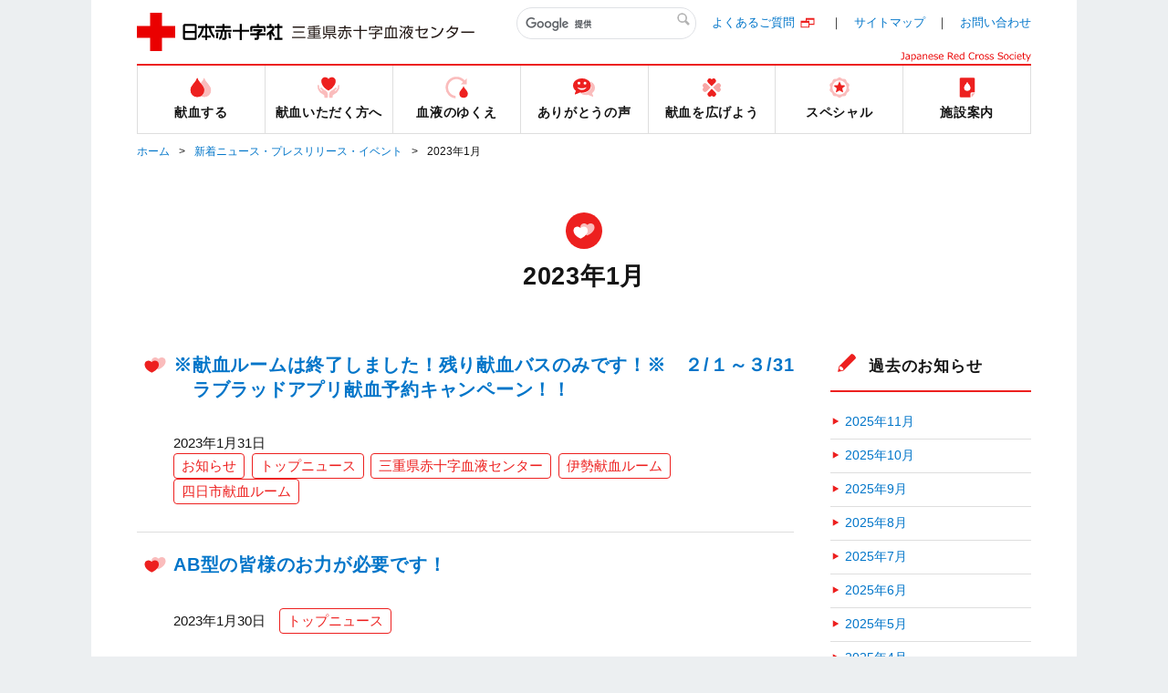

--- FILE ---
content_type: text/html;charset=UTF-8
request_url: https://www.bs.jrc.or.jp/tkhr/mie/2023/01/index.html
body_size: 62519
content:
<!DOCTYPE html>
<html lang="ja">
  <head>
    <meta charset="UTF-8">
	<title>2023年1月｜新着ニュース・プレスリリース・イベント｜三重県赤十字血液センター｜日本赤十字社</title>
    <meta name="description" content="三重県赤十字血液センターのホームページです。県内の献血ルーム一覧・地図等を掲載" />

	<meta name="keywords" content="三重県赤十字血液センター,献血,三重県,三重,赤十字,血液,献血バス,献血ルーム,献血バス" />
	<meta name="viewport" content="width=device-width" />

	<meta property="og:title" content="2023年1月｜新着ニュース・プレスリリース・イベント｜三重県赤十字血液センター｜日本赤十字社" />
	<meta property="og:description" content="" />
	<meta property="og:image" content="/common/img/base/fb_icon.jpg" />
	<meta property="og:url" content="" />
	<meta http-equiv="X-UA-Compatible" content="IE=edge"/>
	<meta content="86400" http-equiv="Expires"/>

	<link rel="shortcut icon" href="../../../../common/img/base/favicons/favicon.ico" type="image/vnd.microsoft.icon" />
	<link rel="icon" href="../../../../common/img/base/favicons/favicon.ico" type="image/vnd.microsoft.icon" />
	<link rel="apple-touch-icon" sizes="57x57" href="../../../../common/img/base/favicons/apple-touch-icon-57x57.png" />
	<link rel="apple-touch-icon" sizes="60x60" href="../../../../common/img/base/favicons/apple-touch-icon-60x60.png" />
	<link rel="apple-touch-icon" sizes="72x72" href="../../../../common/img/base/favicons/apple-touch-icon-72x72.png" />
	<link rel="apple-touch-icon" sizes="76x76" href="../../../../common/img/base/favicons/apple-touch-icon-76x76.png" />
	<link rel="apple-touch-icon" sizes="114x114" href="../../../../common/img/base/favicons/apple-touch-icon-114x114.png" />
	<link rel="apple-touch-icon" sizes="120x120" href="../../../../common/img/base/favicons/apple-touch-icon-120x120.png" />
	<link rel="apple-touch-icon" sizes="144x144" href="../../../../common/img/base/favicons/apple-touch-icon-144x144.png" />
	<link rel="apple-touch-icon" sizes="152x152" href="../../../../common/img/base/favicons/apple-touch-icon-152x152.png" />
	<link rel="apple-touch-icon" sizes="180x180" href="../../../../common/img/base/favicons/apple-touch-icon-180x180.png" />
	<link rel="icon" type="image/png" href="../../../../common/img/base/favicons/android-chrome-192x192.png" sizes="192x192" />
	<link rel="icon" type="image/png" href="../../../../common/img/base/favicons/favicon-48x48.png" sizes="48x48" />
	<link rel="icon" type="image/png" href="../../../../common/img/base/favicons/favicon-96x96.png" sizes="96x96" />
	<link rel="icon" type="image/png" href="../../../../common/img/base/favicons/favicon-16x16.png" sizes="16x16" />
	<link rel="icon" type="image/png" href="../../../../common/img/base/favicons/favicon-32x32.png" sizes="32x32" />
	<link rel="manifest" href="../../../../common/img/base/favicons/manifest.json" />
	<meta name="msapplication-TileColor" content="#2d88ef" />
	<meta name="msapplication-TileImage" content="/common/img/base/favicons/mstile-144x144.png" />
	<link rel="stylesheet" href="../../../../common/css/common.css" />

	<script src="../../../../common/js/libs/jquery.min.js"></script>
	<script src="../../../../common/js/libs/jquery-migrate.min.js"></script>
	<script src="../../../../common/js/gmap.js"></script>
	<script src="//maps.google.com/maps/api/js?key=AIzaSyDsxxXjeTpPb91y5DVwHB3XOQ1G2VdZ5Hk"></script>
	<script type="text/javascript" src="../../../../common/js/contact.js"></script>

	<!-- Global site tag (gtag.js) - Google Analytics -->
	<script async src="https://www.googletagmanager.com/gtag/js?id=G-WHM1KG7DLW"></script>
	<script>
	  window.dataLayer = window.dataLayer || [];
	  function gtag(){dataLayer.push(arguments);}
	  gtag('js', new Date());
	
	  gtag('config', 'G-WHM1KG7DLW');
	</script>

	<link rel="start" href="../../index.html" />
    <link rel="alternate" type="application/atom+xml" title="Recent Entries" href="../../atom.xml" />
    <link rel="canonical" href="https://www.bs.jrc.or.jp/tkhr/mie/2023/01/" />
    <script type="text/javascript">
  var _gaq = _gaq || [];
  _gaq.push(['_setAccount', 'UA-115560039-9']);
  _gaq.push(['_trackPageview']);
  (function() {
    var ga = document.createElement('script'); ga.type = 'text/javascript'; ga.async = true;
    ga.src = ('https:' == document.location.protocol ? 'https://ssl' : 'http://www') + '.google-analytics.com/ga.js';
    var s = document.getElementsByTagName('script')[0]; s.parentNode.insertBefore(ga, s);
  })();

</script>

	<!-- Open Graph Protocol -->
	<meta property="og:type" content="article" />
	<meta property="og:locale" content="ja_JP" />
	<meta property="og:title" content="三重県赤十字血液センター" />
	<meta property="og:url" content="https://www.bs.jrc.or.jp/tkhr/mie/" />
    
	<meta property="og:site_name" content="三重県赤十字血液センター" />
	<meta property="og:image" content="https://www.bs.jrc.or.jp/mt-static/support/theme_static/rainier/img/siteicon-sample.png" />
	<!-- Microdata -->
    
	<meta itemprop="name" content="三重県赤十字血液センター" />
	<link itemprop="url" href="../../index.html" />
	<link itemprop="image" href="../../../../mt-static/support/theme_static/rainier/img/siteicon-sample.png" />
    <link rel="prev" href="../../2022/12/index.html" title="2022年12月" />
    <link rel="next" href="../02/index.html" title="2023年2月" />
  </head>
<body id="cat-information" class="page-index  ">
	<div id="wrapper">
	<div class="mod-contentArea">
		<header class="mod-header">
			<div class="mod-header-in mod-wrapin">
				<div class="mod-header-head">
					<div class="mod-header-head-logo">
						<a href="../../index.html">
						<figure class="mod-header-head-logo-img">
							<img alt="日本赤十字社" height="42" src="../../../../common/img/base/logo_01.png" width="160">
						</figure>
						<p class="mod-header-head-logo-txt"><img alt="三重県赤十字血液センター" src="../../../../common/img/base/logo_center_33.svg" width="200"></p></a>
					</div>
					<div class="mod-header-head-col2">
						<div class="mod-header-head-col2-head">
							<div class="mod-header-head-search">
								<div class="mod-header-head-search-in">
									<script>
									(function() {
									var cx = '001385891741675696630:ptlnkcejapc';
									var gcse = document.createElement('script');
									gcse.type = 'text/javascript';
									gcse.async = true;
									gcse.src = 'https://cse.google.com/cse.js?cx=' + cx;
									var s = document.getElementsByTagName('script')[0];
									s.parentNode.insertBefore(gcse, s);
									})();
									</script>
									<gcse:search></gcse:search>
								</div>
							</div>
							<ul class="mod-header-head-links">
								<li class="mod-header-head-links-item"><a href="http://www.jrc.or.jp/donation/qa/" target="_blank" rel="noopener noreferrer">よくあるご質問</a></li>
								<li class="mod-header-head-links-item"><a href="../../m0_01_sitemap.html">サイトマップ</a></li>
								<li class="mod-header-head-links-item"><a href="../../m0_02_index.html">お問い合わせ</a></li>
							</ul>
						</div>
						<aside class="mod-header-head-name">
							<img alt="Japanese Red Cross Society" src="../../../../common/img/base/logo-JapaneseRedCrossSociety.svg" width="143">
						</aside>
					</div>
					<div class="mod-gnav-btn">
						<ul class="mod-gnav-btn-lines">
							<li class="mod-gnav-btn-lines-item"></li>
							<li class="mod-gnav-btn-lines-item"></li>
							<li class="mod-gnav-btn-lines-item"></li>
						</ul>
						<p class="mod-gnav-btn-txt">MENU</p>
					</div>
				</div>
				<nav class="mod-gnav">
					<div class="mod-gnav-search">
						<script>
						(function() {
						var cx = '001385891741675696630:ptlnkcejapc';
						var gcse = document.createElement('script');
						gcse.type = 'text/javascript';
						gcse.async = true;
						gcse.src = 'https://cse.google.com/cse.js?cx=' + cx;
						var s = document.getElementsByTagName('script')[0];
						s.parentNode.insertBefore(gcse, s);
						})();
						</script>
						<gcse:search></gcse:search>
					</div>
					<ul class="mod-gnav-links">
						<li class="mod-gnav-links-item item-place">
							<a href="../../place/index.html">
								<figure class="mod-gnav-links-ico">
									<img src="../../../../common/img/base/ico_place_01_rd.svg" width="40" height="40" alt="">
								</figure>
								<p class="mod-gnav-links-txt">献血する</p>
							</a>
							<nav class="mod-megaNav">
								<div class="mod-megaNav-head">
									<div>
										<figure class="mod-megaNav-head-ico">
											<img src="../../../../common/img/base/ico_place_01_rd.svg" width="40" height="40" alt="">
										</figure>
										<p class="mod-megaNav-head-txt">献血する</p>
									</div>
								</div>
								<div class="mod-megaNav-txts">
									<ul class="mod-megaNav-links">
										<li class="mod-megaNav-links-item item-2nd">
											<a href="../../place/m1_01_00_index.html">献血ルーム紹介</a>
										</li>
										<li class="mod-megaNav-links-item item-3rd">
		<a href="../../place/m1_01_01_index.html">三重県赤十字血液センター</a>
	</li>

	<li class="mod-megaNav-links-item item-3rd">
		<a href="../../place/m1_01_02_index.html">四日市献血ルーム「サンセリテ」</a>
	</li>

	<li class="mod-megaNav-links-item item-3rd">
		<a href="../../place/m1_01_03_index.html">伊勢献血ルーム「ハートワン」</a>
	</li>

									</ul>
									<ul class="mod-megaNav-links">
										<li class="mod-megaNav-links-item item-2nd">
											<a href="../../place/m1_02_searchroom.html">最寄りの献血ルームを探す</a>
										</li>
										<li class="mod-megaNav-links-item item-2nd">
											<a href="../../place/m1_03_index.html">献血バス運行スケジュール</a>
										</li>


										<li class="mod-megaNav-links-item item-2nd">
											<a href="../../place/m1_04_index.html">献血を予約する</a>
										</li>

									</ul>
									<ul class="mod-megaNav-links">
										<li class="mod-megaNav-links-item item-newTab item-2nd">
											<a target="_blank" rel="noopener noreferrer" href="https://www.kenketsu.jp/"><span>献血Web会員サービス ラブラッド</span></a>
										</li>
										<li class="mod-megaNav-links-item item-newTab item-3rd">
											<a target="_blank" rel="noopener noreferrer" href="https://www.jrc.or.jp/donation/club/"><span>初めての方</span></a>
										</li>
										<li class="mod-megaNav-links-item item-newTab item-3rd">
											<a target="_blank" rel="noopener noreferrer" href="https://www.kenketsu.jp/"><span>会員の方</span></a>
										</li>





									</ul>
								</div>
							</nav>
						</li>
						<li class="mod-gnav-links-item item-donation">
							<a href="../../donation/index.html">
								<figure class="mod-gnav-links-ico">
									<img src="../../../../common/img/base/ico_donation_01_rd.svg" width="40" height="40" alt="">
								</figure>
								<p class="mod-gnav-links-txt">献血いただく方へ</p>
							</a>
							<nav class="mod-megaNav">
								<div class="mod-megaNav-head">
									<div>
										<figure class="mod-megaNav-head-ico">
											<img src="../../../../common/img/base/ico_donation_01_rd.svg" width="40" height="40" alt="">
										</figure>
										<p class="mod-megaNav-head-txt">献血いただく方へ</p>
									</div>
								</div>
								<div class="mod-megaNav-txts">
									<ul class="mod-megaNav-links">
										<li class="mod-megaNav-links-item item-2nd">
											<a href="../../donation/m2_01_00_index.html">献血のながれ</a>
										</li>
										<li class="mod-megaNav-links-item item-3rd">
											<a href="../../donation/m2_01_01_process.html">献血の手順</a>
										</li>
										<li class="mod-megaNav-links-item item-3rd">
											<a href="../../donation/m2_01_02_index.html">献血する前にお読み下さい</a>
										</li>

										<li class="mod-megaNav-links-item item-3rd">
											<a href="../../donation/m2_01_03_index.html">シーフテストについて</a>
										</li>

										<li class="mod-megaNav-links-item item-newTab item-3rd">
											<a target="_blank" rel="noopener noreferrer" href="http://www.jrc.or.jp/donation/about/relief/"><span>具合が悪くなったら</span></a>
										</li>
									</ul>
									<ul class="mod-megaNav-links">
										<li class="mod-megaNav-links-item item-2nd">
											<a href="../../donation/m2_02_00_index.html">献血／血液の知識</a>
										</li>
										<li class="mod-megaNav-links-item item-3rd">
											<a href="../../donation/m2_02_01_index.html">献血の種類</a>
										</li>
										<li class="mod-megaNav-links-item item-newTab item-3rd">
											<a target="_blank" rel="noopener noreferrer" href="http://www.jrc.or.jp/donation/first/knowledge/"><span>血液の基礎知識</span></a>
										</li>
										<li class="mod-megaNav-links-item item-newTab item-3rd">
											<a target="_blank" rel="noopener noreferrer" href="http://www.jrc.or.jp/donation/information/"><span>血液事業の重要なお知らせ</span></a>
										</li>
									</ul>
								</div>
							</nav>
						</li>
						<li class="mod-gnav-links-item item-process">
							<a href="../../process/index.html">
								<figure class="mod-gnav-links-ico">
									<img src="../../../../common/img/base/ico_process_01_rd.svg" width="40" height="40" alt="">
								</figure>
								<p class="mod-gnav-links-txt">血液のゆくえ</p>
							</a>
							<nav class="mod-megaNav">
								<div class="mod-megaNav-head">
									<div>
										<figure class="mod-megaNav-head-ico">
											<img src="../../../../common/img/base/ico_process_01_rd.svg" width="40" height="40" alt="">
										</figure>
										<p class="mod-megaNav-head-txt">血液のゆくえ</p>
									</div>
								</div>
								<div class="mod-megaNav-txts">
									<ul class="mod-megaNav-links">
										<li class="mod-megaNav-links-item item-newTab item-2nd">
											<a target="_blank" rel="noopener noreferrer" href="http://www.jrc.or.jp/donation/first/flow/"><span>血液のゆくえ</span></a>
										</li>
										<li class="mod-megaNav-links-item item-newTab item-2nd">
											<a target="_blank" rel="noopener noreferrer" href="http://www.jrc.or.jp/activity/blood/list/"><span>輸血用血液製剤一覧</span></a>
										</li>
									</ul>
									<ul class="mod-megaNav-links">
										<li class="mod-megaNav-bnrs-item">
 											<figure class="mod-megaNav-bnrs-img"><img src="../../../../common/img/center/megaNav/megaNav_process01.jpg" alt=""></figure>
										</li>
									</ul>
								</div>
							</nav>
						</li>
						<li class="mod-gnav-links-item item-voice">
							<a href="../../voice/index.html">
								<figure class="mod-gnav-links-ico">
									<img src="../../../../common/img/base/ico_voice_01_rd.svg" width="40" height="40" alt="">
								</figure>
								<p class="mod-gnav-links-txt">ありがとうの声</p>
							</a>
							<nav class="mod-megaNav">
								<div class="mod-megaNav-head">
									<div>
										<figure class="mod-megaNav-head-ico">
											<img src="../../../../common/img/base/ico_voice_01_rd.svg" width="40" height="40" alt="">
										</figure>
										<p class="mod-megaNav-head-txt">ありがとうの声</p>
									</div>
								</div>
								<div class="mod-megaNav-txts">
									<ul class="mod-megaNav-links">
										<li class="mod-megaNav-bnrs-item">
											<a href="../../voice/index.html">
												<p class="mod-megaNav-bnrs-txt">ありがとうの声</p>
 												<figure class="mod-megaNav-bnrs-img"><img src="../../../../common/img/center/megaNav/megaNav_voice01.jpg" alt=""></figure>
											</a>
										</li>
									</ul>

									<ul class="mod-megaNav-links">
										<li class="mod-megaNav-links-item item-2nd">
											<a href="../../voice/m4_01_index.html">メッセージ募集について</a>
										</li>
									</ul>

								</div>
							</nav>
						</li>
						<li class="mod-gnav-links-item item-supporter">
							<a href="../../supporter/index.html">
								<figure class="mod-gnav-links-ico">
									<img src="../../../../common/img/base/ico_supporter_01_rd.svg" width="40" height="40" alt="">
								</figure>
								<p class="mod-gnav-links-txt">献血を広げよう</p>
							</a>
							<nav class="mod-megaNav">
								<div class="mod-megaNav-head">
									<div>
										<figure class="mod-megaNav-head-ico">
											<img src="../../../../common/img/base/ico_supporter_01_rd.svg" width="40" height="40" alt="">
										</figure>
										<p class="mod-megaNav-head-txt">献血を広げよう</p>
									</div>
								</div>
								<div class="mod-megaNav-txts">
									<ul class="mod-megaNav-links">
										<li class="mod-megaNav-links-item item-2nd">
											<a href="../../supporter/m5_01_00_index.html">三重県学生献血推進「みえっち」</a>
										</li>

										<li class="mod-megaNav-links-item item-3rd">
											<a href="../../cat4/cat11/index.html">最近の活動報告</a>
										</li>
										<li class="mod-megaNav-links-item item-3rd">
											<a href="../../supporter/m5_01_01_00_join.html">メンバー大募集</a>
										</li>

										<li class="mod-megaNav-links-item item-newTab item-3rd">

											<a target="_blank" rel="noopener noreferrer" href="https://twitter.com/mie_cchi_2013"><span>みえっち公式Twitter</span></a>


										</li>
									</ul>
									<ul class="mod-megaNav-links">
										<li class="mod-megaNav-links-item item-newTab item-2nd">
											<a target="_blank" rel="noopener noreferrer" href="http://www.ken-sapo.jp/"><span>献血サポーター</span></a>
										</li>

										<li class="mod-megaNav-links-item item-2nd">
											<a href="../../cat12/index.html">献血協力団体紹介</a>
										</li>

									</ul>
									<ul class="mod-megaNav-links">
										<li class="mod-megaNav-bnrs-item">
											<figure class="mod-megaNav-bnrs-img01"><img src="../../../../common/img/center/megaNav/megaNav_special02.jpg" alt=""></figure>
										</li>
									</ul>
								</div>
							</nav>
						</li>
						<li class="mod-gnav-links-item item-special">
							<a href="../../special/index.html">
								<figure class="mod-gnav-links-ico">
									<img src="../../../../common/img/base/ico_special_01_rd.svg" width="40" height="40" alt="">
								</figure>
								<p class="mod-gnav-links-txt">スペシャル</p>
							</a>
							<nav class="mod-megaNav">
								<div class="mod-megaNav-head">
									<div>
										<figure class="mod-megaNav-head-ico">
											<img src="../../../../common/img/base/ico_special_01_rd.svg" width="40" height="40" alt="">
										</figure>
										<p class="mod-megaNav-head-txt">スペシャル</p>
									</div>
								</div>
								<div class="mod-megaNav-txts">
									<ul class="mod-megaNav-links">

										<li class="mod-megaNav-links-item item-2nd item-newTab">
											<a href="https://jrc.bvits.com/rinri/publish.aspx" target="_blank" rel="noopener noreferrer"><span>人を対象とする医学系研究に関する情報公開</span></a>
										</li>




										<li class="mod-megaNav-links-item item-2nd">
											<a href="../../special/m6_01_index.html">血液センター 公式LINE</a>
										</li>


										<li class="mod-megaNav-links-item item-newTab item-2nd">
											<a target="_blank" rel="noopener noreferrer" href="https://www.facebook.com/mie.bc.jrc.or.jp"><span>血液センター 公式Facebook</span></a>
										</li>
										<li class="mod-megaNav-links-item item-newTab item-2nd">

											<a target="_blank" rel="noopener noreferrer" href="https://twitter.com/mie_kenketsu"><span>血液センター 公式X</span></a>


										</li>

										<li class="mod-megaNav-links-item item-newTab item-2nd">
											<a target="_blank" rel="noopener noreferrer" href="https://www.instagram.com/miekenketsu/"><span>血液センター 公式Instagram</span></a>
										</li>

									</ul>
									<ul class="mod-megaNav-links">
										<li class="mod-megaNav-links-item item-newTab item-2nd">
											<a target="_blank" rel="noopener noreferrer" href="../../../bbc/cat9/index.html"><span>献血ポスターコンペティション</span></a>
										</li>
										<li class="mod-megaNav-links-item item-newTab item-2nd">
											<a target="_blank" rel="noopener noreferrer" href="http://www.jrc.or.jp/transfusion/"><span>患者さんとご家族向け輸血情報</span></a>
										</li>
										<li class="mod-megaNav-links-item item-newTab item-2nd">

											<a target="_blank" rel="noopener noreferrer" href="https://www.youtube.com/watch?v=NGNaD_UY-A4"><span>一次救命処置（BLS）</span></a>


										</li>
										<li class="mod-megaNav-links-item item-newTab item-2nd">
											<a target="_blank" rel="noopener noreferrer" href="http://www.jrc.or.jp/activity/blood/"><span>血液事業</span></a>
										</li>
									</ul>
								</div>
							</nav>
						</li>
						<li class="mod-gnav-links-item item-center">
							<a href="../../center/index.html">
								<figure class="mod-gnav-links-ico">
									<img src="../../../../common/img/base/ico_center_01_rd.svg" width="40" height="40" alt="">
								</figure>
								<p class="mod-gnav-links-txt">施設案内</p>
							</a>
							<nav class="mod-megaNav">
								<div class="mod-megaNav-head">
									<div>
										<figure class="mod-megaNav-head-ico">
											<img src="../../../../common/img/base/ico_center_01_rd.svg" width="40" height="40" alt="">
										</figure>
										<p class="mod-megaNav-head-txt">施設案内</p>
									</div>
								</div>
								<div class="mod-megaNav-txts">

									<ul class="mod-megaNav-links">
										<li class="mod-megaNav-bnrs-item">
											<a href="../../place/m1_01_01_index.html">
												<p class="mod-megaNav-bnrs-txt">血液センター紹介</p>
												<figure class="mod-megaNav-bnrs-img">
 													<img src="../../center/image/bnr_center.jpg" alt="">
												</figure>
											</a>
										</li>
									</ul>

									<ul class="mod-megaNav-links">
										<li class="mod-megaNav-links-item item-2nd">
											<a href="../../center/m7_01_index.html">事業概要</a>
										</li>
										<li class="mod-megaNav-links-item item-2nd">
											<a href="../../center/m7_02_index.html">採用情報</a>
										</li>

										<li class="mod-megaNav-links-item item-2nd">
											<a href="../../center/m7_03_index.html">施設見学のご案内</a>
										</li>



									</ul>
								</div>
							</nav>
						</li>
					</ul>
					<ul class="mod-gnav-contactLinks">
						<li class="mod-gnav-contactLinks-item"><a href="http://www.jrc.or.jp/donation/qa/" target="_blank" rel="noopener noreferrer">よくあるご質問</a></li>
						<li class="mod-gnav-contactLinks-item"><a href="../../m0_01_sitemap.html">サイトマップ</a></li>
						<li class="mod-gnav-contactLinks-item"><a href="../../m0_02_index.html">お問い合わせ</a></li>
						<li class="mod-gnav-contactLinks-item"><a href="../../m0_04_00_index.html">プライバシーポリシー</a></li>
						<li class="mod-gnav-contactLinks-item"><a href="../../m0_04_04_accessrecord.html">アクセス記録の収集・解析について</a></li>

						<li class="mod-gnav-contactLinks-item"><a href="../../m0_05_index.html">リンク集</a></li>
						<li class="mod-gnav-contactLinks-item"><a href="../../m0_06_donation.html">献血状況の表示について</a></li>

						<li class="mod-gnav-contactLinks-item"><a href="https://www.jrc.or.jp/donation/blood/principle/" target="_blank" rel="noopener noreferrer">基本理念・グランドデザイン・血液事業におけるコンプライアンス行動宣言</a></li>

					</ul>
				</nav>
			</div>
		</header>
		<div id="mod-mainContent">
		<nav class="mod-pankuzu">
          <ul class="mod-pankuzu-links">
            <li class="mod-pankuzu-links-item"><a href="../../index.html">ホーム</a></li>
			<li class="mod-pankuzu-links-item"><a href="../../news/index.html">新着ニュース・プレスリリース・イベント</a></li>
            <li class="mod-pankuzu-links-item">2023年1月</li>
          </ul>
        </nav>
		<div class="mod-catHead item-hasLead">
			<div class="wrapin wrapin-sp">
				<figure class="mod-catHead-ico">
					<img src="../../../../common/img/base/ico_hearts_01_wh.svg" width="40" height="40" alt="">
				</figure>
				<h1 class="mod-catHead-h">2023年1月</h1>
				<p class="mod-catHead-lead"></p>
			</div>
		</div>
		<div class="mod-post-clear">

	
			<div class="mod-post-main">
	
            	<section class="mod-post01">
					<header class="mod-post01-head">
						<div class="mod-h02 mod-post01-h">
							<figure class="mod-h02-ico"><img src="../../../../common/img/base/ico_hearts_01_rd.svg" width="40" height="40" alt=""></figure>
							<p class="mod-h02-txt"><a href="2128.html">※献血ルームは終了しました！残り献血バスのみです！※　２/１～３/31　ラブラッドアプリ献血予約キャンペーン！！</a></p>
						</div>
						<div class="mod-post01-datelist mod-iconIndent01">
							<time class="mod-post01-date">2023年1月31日</time>
							<ul class="mod-post01-cats">
							
							
								
								
								
							
							
								
								
								<li class="mod-post01-cats-item"><a itemprop="articleSection" rel="tag" href="../../cat9/index.html">お知らせ</a></li>
								
								
								
								<li class="mod-post01-cats-item"><a itemprop="articleSection" rel="tag" href="../../cat8/index.html">トップニュース</a></li>
								
								
								
								<li class="mod-post01-cats-item"><a itemprop="articleSection" rel="tag" href="../../cat3/index.html">三重県赤十字血液センター</a></li>
								
								
								
								<li class="mod-post01-cats-item"><a itemprop="articleSection" rel="tag" href="../../cat1/index.html">伊勢献血ルーム</a></li>
								
								
								
								<li class="mod-post01-cats-item"><a itemprop="articleSection" rel="tag" href="../../cat2/index.html">四日市献血ルーム</a></li>
								
								
							
							
							</ul>
						</div>
					</header>
				</section>
	

	
            	<section class="mod-post01">
					<header class="mod-post01-head">
						<div class="mod-h02 mod-post01-h">
							<figure class="mod-h02-ico"><img src="../../../../common/img/base/ico_hearts_01_rd.svg" width="40" height="40" alt=""></figure>
							<p class="mod-h02-txt"><a href="ab-1.html">AB型の皆様のお力が必要です！</a></p>
						</div>
						<div class="mod-post01-datelist mod-iconIndent01">
							<time class="mod-post01-date">2023年1月30日</time>
							<ul class="mod-post01-cats">
							
							
								
								
								
							
							
								
								
								<li class="mod-post01-cats-item"><a itemprop="articleSection" rel="tag" href="../../cat8/index.html">トップニュース</a></li>
								
								
							
							
							</ul>
						</div>
					</header>
				</section>
	

	
            	<section class="mod-post01">
					<header class="mod-post01-head">
						<div class="mod-h02 mod-post01-h">
							<figure class="mod-h02-ico"><img src="../../../../common/img/base/ico_hearts_01_rd.svg" width="40" height="40" alt=""></figure>
							<p class="mod-h02-txt"><a href="-linetwitter.html">２/１～２/28　平日限定成分献血キャンペーン！！</a></p>
						</div>
						<div class="mod-post01-datelist mod-iconIndent01">
							<time class="mod-post01-date">2023年1月27日</time>
							<ul class="mod-post01-cats">
							
							
								
								
								
							
							
								
								
								<li class="mod-post01-cats-item"><a itemprop="articleSection" rel="tag" href="../../cat9/index.html">お知らせ</a></li>
								
								
								
								<li class="mod-post01-cats-item"><a itemprop="articleSection" rel="tag" href="../../cat8/index.html">トップニュース</a></li>
								
								
								
								<li class="mod-post01-cats-item"><a itemprop="articleSection" rel="tag" href="../../cat3/index.html">三重県赤十字血液センター</a></li>
								
								
							
							
							</ul>
						</div>
					</header>
				</section>
	

	
            	<section class="mod-post01">
					<header class="mod-post01-head">
						<div class="mod-h02 mod-post01-h">
							<figure class="mod-h02-ico"><img src="../../../../common/img/base/ico_hearts_01_rd.svg" width="40" height="40" alt=""></figure>
							<p class="mod-h02-txt"><a href="31.html">２/１～３/31　全血・成分　献血予約キャンペーン！！</a></p>
						</div>
						<div class="mod-post01-datelist mod-iconIndent01">
							<time class="mod-post01-date">2023年1月25日</time>
							<ul class="mod-post01-cats">
							
							
								
								
								
							
							
								
								
								<li class="mod-post01-cats-item"><a itemprop="articleSection" rel="tag" href="../../cat9/index.html">お知らせ</a></li>
								
								
								
								<li class="mod-post01-cats-item"><a itemprop="articleSection" rel="tag" href="../../cat8/index.html">トップニュース</a></li>
								
								
								
								<li class="mod-post01-cats-item"><a itemprop="articleSection" rel="tag" href="../../cat3/index.html">三重県赤十字血液センター</a></li>
								
								
								
								<li class="mod-post01-cats-item"><a itemprop="articleSection" rel="tag" href="../../cat1/index.html">伊勢献血ルーム</a></li>
								
								
								
								<li class="mod-post01-cats-item"><a itemprop="articleSection" rel="tag" href="../../cat2/index.html">四日市献血ルーム</a></li>
								
								
							
							
							</ul>
						</div>
					</header>
				</section>
	

	
            	<section class="mod-post01">
					<header class="mod-post01-head">
						<div class="mod-h02 mod-post01-h">
							<figure class="mod-h02-ico"><img src="../../../../common/img/base/ico_hearts_01_rd.svg" width="40" height="40" alt=""></figure>
							<p class="mod-h02-txt"><a href="post-344.html">トナリエ閉館日に伴う献血ルームの閉館について</a></p>
						</div>
						<div class="mod-post01-datelist mod-iconIndent01">
							<time class="mod-post01-date">2023年1月25日</time>
							<ul class="mod-post01-cats">
							
							
								
								
								
							
							
								
								
								<li class="mod-post01-cats-item"><a itemprop="articleSection" rel="tag" href="../../cat9/index.html">お知らせ</a></li>
								
								
								
								<li class="mod-post01-cats-item"><a itemprop="articleSection" rel="tag" href="../../cat8/index.html">トップニュース</a></li>
								
								
								
								<li class="mod-post01-cats-item"><a itemprop="articleSection" rel="tag" href="../../cat2/index.html">四日市献血ルーム</a></li>
								
								
							
							
							</ul>
						</div>
					</header>
				</section>
	

	
            	<section class="mod-post01">
					<header class="mod-post01-head">
						<div class="mod-h02 mod-post01-h">
							<figure class="mod-h02-ico"><img src="../../../../common/img/base/ico_hearts_01_rd.svg" width="40" height="40" alt=""></figure>
							<p class="mod-h02-txt"><a href="3013gaba.html">【献血ルーム限定】１/30～２/13　GABAしょうゆプレゼント！（ふるさと企業献血応援キャンペーン）</a></p>
						</div>
						<div class="mod-post01-datelist mod-iconIndent01">
							<time class="mod-post01-date">2023年1月25日</time>
							<ul class="mod-post01-cats">
							
							
								
								
								
							
							
								
								
								<li class="mod-post01-cats-item"><a itemprop="articleSection" rel="tag" href="../../cat9/index.html">お知らせ</a></li>
								
								
								
								<li class="mod-post01-cats-item"><a itemprop="articleSection" rel="tag" href="../../cat8/index.html">トップニュース</a></li>
								
								
								
								<li class="mod-post01-cats-item"><a itemprop="articleSection" rel="tag" href="../../cat3/index.html">三重県赤十字血液センター</a></li>
								
								
								
								<li class="mod-post01-cats-item"><a itemprop="articleSection" rel="tag" href="../../cat1/index.html">伊勢献血ルーム</a></li>
								
								
								
								<li class="mod-post01-cats-item"><a itemprop="articleSection" rel="tag" href="../../cat2/index.html">四日市献血ルーム</a></li>
								
								
							
							
							</ul>
						</div>
					</header>
				</section>
	

	
            	<section class="mod-post01">
					<header class="mod-post01-head">
						<div class="mod-h02 mod-post01-h">
							<figure class="mod-h02-ico"><img src="../../../../common/img/base/ico_hearts_01_rd.svg" width="40" height="40" alt=""></figure>
							<p class="mod-h02-txt"><a href="400l-2.html">400ｍL献血へのご協力がいますぐ必要です！</a></p>
						</div>
						<div class="mod-post01-datelist mod-iconIndent01">
							<time class="mod-post01-date">2023年1月20日</time>
							<ul class="mod-post01-cats">
							
							
								
								
								<li class="mod-post01-cats-item"><a itemprop="articleSection" rel="tag" href="../../cat9/index.html">お知らせ</a></li>
								
								
							
							
								
								
								<li class="mod-post01-cats-item"><a itemprop="articleSection" rel="tag" href="../../cat8/index.html">トップニュース</a></li>
								
								
							
							
							</ul>
						</div>
					</header>
				</section>
	

	
            	<section class="mod-post01">
					<header class="mod-post01-head">
						<div class="mod-h02 mod-post01-h">
							<figure class="mod-h02-ico"><img src="../../../../common/img/base/ico_hearts_01_rd.svg" width="40" height="40" alt=""></figure>
							<p class="mod-h02-txt"><a href="2128400ml.html">１/21～２/28　400mL献血予約キャンペーン！！</a></p>
						</div>
						<div class="mod-post01-datelist mod-iconIndent01">
							<time class="mod-post01-date">2023年1月19日</time>
							<ul class="mod-post01-cats">
							
							
								
								
								
							
							
								
								
								<li class="mod-post01-cats-item"><a itemprop="articleSection" rel="tag" href="../../cat9/index.html">お知らせ</a></li>
								
								
								
								<li class="mod-post01-cats-item"><a itemprop="articleSection" rel="tag" href="../../cat8/index.html">トップニュース</a></li>
								
								
								
								<li class="mod-post01-cats-item"><a itemprop="articleSection" rel="tag" href="../../cat3/index.html">三重県赤十字血液センター</a></li>
								
								
								
								<li class="mod-post01-cats-item"><a itemprop="articleSection" rel="tag" href="../../cat1/index.html">伊勢献血ルーム</a></li>
								
								
								
								<li class="mod-post01-cats-item"><a itemprop="articleSection" rel="tag" href="../../cat2/index.html">四日市献血ルーム</a></li>
								
								
							
							
							</ul>
						</div>
					</header>
				</section>
	

	
            	<section class="mod-post01">
					<header class="mod-post01-head">
						<div class="mod-h02 mod-post01-h">
							<figure class="mod-h02-ico"><img src="../../../../common/img/base/ico_hearts_01_rd.svg" width="40" height="40" alt=""></figure>
							<p class="mod-h02-txt"><a href="1628.html">【津献血ルーム限定】１/16～２/28「学生さん応援！キャンペーン」</a></p>
						</div>
						<div class="mod-post01-datelist mod-iconIndent01">
							<time class="mod-post01-date">2023年1月18日</time>
							<ul class="mod-post01-cats">
							
							
								
								
								<li class="mod-post01-cats-item"><a itemprop="articleSection" rel="tag" href="../../cat9/index.html">お知らせ</a></li>
								
								
							
							
								
								
								
								
								<li class="mod-post01-cats-item"><a itemprop="articleSection" rel="tag" href="../../cat8/index.html">トップニュース</a></li>
								
								
								
								<li class="mod-post01-cats-item"><a itemprop="articleSection" rel="tag" href="../../cat3/index.html">三重県赤十字血液センター</a></li>
								
								
							
							
							</ul>
						</div>
					</header>
				</section>
	

	
            	<section class="mod-post01">
					<header class="mod-post01-head">
						<div class="mod-h02 mod-post01-h">
							<figure class="mod-h02-ico"><img src="../../../../common/img/base/ico_hearts_01_rd.svg" width="40" height="40" alt=""></figure>
							<p class="mod-h02-txt"><a href="101.html">コミックマーケット101　献血応援イベントを実施します！</a></p>
						</div>
						<div class="mod-post01-datelist mod-iconIndent01">
							<time class="mod-post01-date">2023年1月 9日</time>
							<ul class="mod-post01-cats">
							
							
								
								
								
							
							
								
								
								<li class="mod-post01-cats-item"><a itemprop="articleSection" rel="tag" href="../../cat9/index.html">お知らせ</a></li>
								
								
								
								<li class="mod-post01-cats-item"><a itemprop="articleSection" rel="tag" href="../../cat7/index.html">イベント</a></li>
								
								
								
								<li class="mod-post01-cats-item"><a itemprop="articleSection" rel="tag" href="../../cat8/index.html">トップニュース</a></li>
								
								
								
								<li class="mod-post01-cats-item"><a itemprop="articleSection" rel="tag" href="../../cat3/index.html">三重県赤十字血液センター</a></li>
								
								
								
								<li class="mod-post01-cats-item"><a itemprop="articleSection" rel="tag" href="../../cat1/index.html">伊勢献血ルーム</a></li>
								
								
								
								<li class="mod-post01-cats-item"><a itemprop="articleSection" rel="tag" href="../../cat2/index.html">四日市献血ルーム</a></li>
								
								
							
							
							</ul>
						</div>
					</header>
				</section>
	
	 			<nav class="mod-post-pager">
	              <ul class="mod-post-pager-links">
	                
	                  <li class="mod-post-pager-links-item item-prev">
                    	<p class="mod-post-pager-links-txt">＜前の月</p>
	                     <a rel="prev" href="../../2022/12/index.html">
	                     	2022年12月
	                  	</a>
	                  </li>
	                
					
	                  <li class="mod-post-pager-links-item item-next">
                    	<p class="mod-post-pager-links-txt">次の月＞</p>
	                    <a rel="next" href="../02/index.html">
	                    	2023年2月
	                  	</a>
	                  </li>
	                
	              </ul>
				</nav>
			</div>
	

			<div class="mod-post-side">
            	<section class="mod-post-side-sec">
	<div class="mod-h01 mod-post-side-sec-h">
		<figure class="mod-h01-ico"><img src="../../../../common/img/base/ico_pencil_01_rd.svg" width="36" height="36" alt=""></figure>
			<p class="mod-h01-txt">過去のお知らせ</p>
	</div>


	<ul class="mod-post-side-posts">
    
      <li><a href="../../2025/11/index.html">2025年11月</a></li>


    
      <li><a href="../../2025/10/index.html">2025年10月</a></li>


    
      <li><a href="../../2025/09/index.html">2025年9月</a></li>


    
      <li><a href="../../2025/08/index.html">2025年8月</a></li>


    
      <li><a href="../../2025/07/index.html">2025年7月</a></li>


    
      <li><a href="../../2025/06/index.html">2025年6月</a></li>


    
      <li><a href="../../2025/05/index.html">2025年5月</a></li>


    
      <li><a href="../../2025/04/index.html">2025年4月</a></li>


    
      <li><a href="../../2025/03/index.html">2025年3月</a></li>


    
      <li><a href="../../2025/02/index.html">2025年2月</a></li>


    
      <li><a href="../../2025/01/index.html">2025年1月</a></li>


    
      <li><a href="../../2024/12/index.html">2024年12月</a></li>


    
      <li><a href="../../2024/11/index.html">2024年11月</a></li>


    
      <li><a href="../../2024/10/index.html">2024年10月</a></li>


    
      <li><a href="../../2024/08/index.html">2024年8月</a></li>


    
      <li><a href="../../2024/07/index.html">2024年7月</a></li>


    
      <li><a href="../../2024/06/index.html">2024年6月</a></li>


    
      <li><a href="../../2024/05/index.html">2024年5月</a></li>


    
      <li><a href="../../2024/04/index.html">2024年4月</a></li>


    
      <li><a href="../../2024/03/index.html">2024年3月</a></li>


    
      <li><a href="../../2024/02/index.html">2024年2月</a></li>


    
      <li><a href="../../2024/01/index.html">2024年1月</a></li>


    
      <li><a href="../12/index.html">2023年12月</a></li>


    
      <li><a href="../11/index.html">2023年11月</a></li>


    
      <li><a href="../10/index.html">2023年10月</a></li>


    
      <li><a href="../09/index.html">2023年9月</a></li>


    
      <li><a href="../08/index.html">2023年8月</a></li>


    
      <li><a href="../07/index.html">2023年7月</a></li>


    
      <li><a href="../06/index.html">2023年6月</a></li>


    
      <li><a href="../05/index.html">2023年5月</a></li>


    
      <li><a href="../04/index.html">2023年4月</a></li>


    
      <li><a href="../03/index.html">2023年3月</a></li>


    
      <li><a href="../02/index.html">2023年2月</a></li>


    
      <li><a href="index.html">2023年1月</a></li>


    
      <li><a href="../../2022/12/index.html">2022年12月</a></li>


    
      <li><a href="../../2022/11/index.html">2022年11月</a></li>


    
      <li><a href="../../2022/09/index.html">2022年9月</a></li>


    
      <li><a href="../../2022/07/index.html">2022年7月</a></li>


    
      <li><a href="../../2022/05/index.html">2022年5月</a></li>


    
      <li><a href="../../2022/04/index.html">2022年4月</a></li>


    
      <li><a href="../../2022/03/index.html">2022年3月</a></li>


    
      <li><a href="../../2022/02/index.html">2022年2月</a></li>


    
      <li><a href="../../2021/11/index.html">2021年11月</a></li>


    
      <li><a href="../../2021/10/index.html">2021年10月</a></li>


    
      <li><a href="../../2021/09/index.html">2021年9月</a></li>


    
      <li><a href="../../2021/08/index.html">2021年8月</a></li>


    
      <li><a href="../../2021/06/index.html">2021年6月</a></li>


    
      <li><a href="../../2020/08/index.html">2020年8月</a></li>

	</ul>





	<select name="" id="" class="mod-post-side-select mod-input-select" onchange="document.location.href=this.options[this.selectedIndex].value;">
		<option value="">（選択してください）</option>
    
		<option value="https://www.bs.jrc.or.jp/tkhr/mie/2025/11/">2025年11月</option>


    
		<option value="https://www.bs.jrc.or.jp/tkhr/mie/2025/10/">2025年10月</option>


    
		<option value="https://www.bs.jrc.or.jp/tkhr/mie/2025/09/">2025年9月</option>


    
		<option value="https://www.bs.jrc.or.jp/tkhr/mie/2025/08/">2025年8月</option>


    
		<option value="https://www.bs.jrc.or.jp/tkhr/mie/2025/07/">2025年7月</option>


    
		<option value="https://www.bs.jrc.or.jp/tkhr/mie/2025/06/">2025年6月</option>


    
		<option value="https://www.bs.jrc.or.jp/tkhr/mie/2025/05/">2025年5月</option>


    
		<option value="https://www.bs.jrc.or.jp/tkhr/mie/2025/04/">2025年4月</option>


    
		<option value="https://www.bs.jrc.or.jp/tkhr/mie/2025/03/">2025年3月</option>


    
		<option value="https://www.bs.jrc.or.jp/tkhr/mie/2025/02/">2025年2月</option>


    
		<option value="https://www.bs.jrc.or.jp/tkhr/mie/2025/01/">2025年1月</option>


    
		<option value="https://www.bs.jrc.or.jp/tkhr/mie/2024/12/">2024年12月</option>


    
		<option value="https://www.bs.jrc.or.jp/tkhr/mie/2024/11/">2024年11月</option>


    
		<option value="https://www.bs.jrc.or.jp/tkhr/mie/2024/10/">2024年10月</option>


    
		<option value="https://www.bs.jrc.or.jp/tkhr/mie/2024/08/">2024年8月</option>


    
		<option value="https://www.bs.jrc.or.jp/tkhr/mie/2024/07/">2024年7月</option>


    
		<option value="https://www.bs.jrc.or.jp/tkhr/mie/2024/06/">2024年6月</option>


    
		<option value="https://www.bs.jrc.or.jp/tkhr/mie/2024/05/">2024年5月</option>


    
		<option value="https://www.bs.jrc.or.jp/tkhr/mie/2024/04/">2024年4月</option>


    
		<option value="https://www.bs.jrc.or.jp/tkhr/mie/2024/03/">2024年3月</option>


    
		<option value="https://www.bs.jrc.or.jp/tkhr/mie/2024/02/">2024年2月</option>


    
		<option value="https://www.bs.jrc.or.jp/tkhr/mie/2024/01/">2024年1月</option>


    
		<option value="https://www.bs.jrc.or.jp/tkhr/mie/2023/12/">2023年12月</option>


    
		<option value="https://www.bs.jrc.or.jp/tkhr/mie/2023/11/">2023年11月</option>


    
		<option value="https://www.bs.jrc.or.jp/tkhr/mie/2023/10/">2023年10月</option>


    
		<option value="https://www.bs.jrc.or.jp/tkhr/mie/2023/09/">2023年9月</option>


    
		<option value="https://www.bs.jrc.or.jp/tkhr/mie/2023/08/">2023年8月</option>


    
		<option value="https://www.bs.jrc.or.jp/tkhr/mie/2023/07/">2023年7月</option>


    
		<option value="https://www.bs.jrc.or.jp/tkhr/mie/2023/06/">2023年6月</option>


    
		<option value="https://www.bs.jrc.or.jp/tkhr/mie/2023/05/">2023年5月</option>


    
		<option value="https://www.bs.jrc.or.jp/tkhr/mie/2023/04/">2023年4月</option>


    
		<option value="https://www.bs.jrc.or.jp/tkhr/mie/2023/03/">2023年3月</option>


    
		<option value="https://www.bs.jrc.or.jp/tkhr/mie/2023/02/">2023年2月</option>


    
		<option value="https://www.bs.jrc.or.jp/tkhr/mie/2023/01/">2023年1月</option>


    
		<option value="https://www.bs.jrc.or.jp/tkhr/mie/2022/12/">2022年12月</option>


    
		<option value="https://www.bs.jrc.or.jp/tkhr/mie/2022/11/">2022年11月</option>


    
		<option value="https://www.bs.jrc.or.jp/tkhr/mie/2022/09/">2022年9月</option>


    
		<option value="https://www.bs.jrc.or.jp/tkhr/mie/2022/07/">2022年7月</option>


    
		<option value="https://www.bs.jrc.or.jp/tkhr/mie/2022/05/">2022年5月</option>


    
		<option value="https://www.bs.jrc.or.jp/tkhr/mie/2022/04/">2022年4月</option>


    
		<option value="https://www.bs.jrc.or.jp/tkhr/mie/2022/03/">2022年3月</option>


    
		<option value="https://www.bs.jrc.or.jp/tkhr/mie/2022/02/">2022年2月</option>


    
		<option value="https://www.bs.jrc.or.jp/tkhr/mie/2021/11/">2021年11月</option>


    
		<option value="https://www.bs.jrc.or.jp/tkhr/mie/2021/10/">2021年10月</option>


    
		<option value="https://www.bs.jrc.or.jp/tkhr/mie/2021/09/">2021年9月</option>


    
		<option value="https://www.bs.jrc.or.jp/tkhr/mie/2021/08/">2021年8月</option>


    
		<option value="https://www.bs.jrc.or.jp/tkhr/mie/2021/06/">2021年6月</option>


    
		<option value="https://www.bs.jrc.or.jp/tkhr/mie/2020/08/">2020年8月</option>

	</select>



</section>
<section class="mod-post-side-sec">
	<div class="mod-h01 mod-post-side-sec-h">
		<figure class="mod-h01-ico"><img src="../../../../common/img/base/ico_pencil_01_rd.svg" width="36" height="36" alt=""></figure>
		<p class="mod-h01-txt">最新のお知らせ</p>
	</div>


	<ul class="mod-post-side-posts">

      <li><a href="2128.html">※献血ルームは終了しました！残り献血バスのみです！※　２/１～３/31　ラブラッドアプリ献血予約キャンペーン！！</a></li>



      <li><a href="ab-1.html">AB型の皆様のお力が必要です！</a></li>



      <li><a href="-linetwitter.html">２/１～２/28　平日限定成分献血キャンペーン！！</a></li>



      <li><a href="31.html">２/１～３/31　全血・成分　献血予約キャンペーン！！</a></li>



      <li><a href="post-344.html">トナリエ閉館日に伴う献血ルームの閉館について</a></li>

    </ul>





	<select name="" id="" class="mod-post-side-select mod-input-select" onchange="document.location.href=this.options[this.selectedIndex].value;">
		<option value="">（選択してください）</option>

		<option value="https://www.bs.jrc.or.jp/tkhr/mie/2023/01/2128.html">※献血ルームは終了しました！残り献血バスのみです！※　２/１～３/31　ラブラッドアプリ献血予約キャンペーン！！</option>



		<option value="https://www.bs.jrc.or.jp/tkhr/mie/2023/01/ab-1.html">AB型の皆様のお力が必要です！</option>



		<option value="https://www.bs.jrc.or.jp/tkhr/mie/2023/01/-linetwitter.html">２/１～２/28　平日限定成分献血キャンペーン！！</option>



		<option value="https://www.bs.jrc.or.jp/tkhr/mie/2023/01/31.html">２/１～３/31　全血・成分　献血予約キャンペーン！！</option>



		<option value="https://www.bs.jrc.or.jp/tkhr/mie/2023/01/post-344.html">トナリエ閉館日に伴う献血ルームの閉館について</option>

    </select>



</section>
<section class="mod-post-side-sec">
	<div class="mod-h01 mod-post-side-sec-h">
		<figure class="mod-h01-ico"><img src="../../../../common/img/base/ico_caution_01_rd.svg" width="36" height="36" alt=""></figure>
		<p class="mod-h01-txt">カテゴリ一覧</p>
	</div>
	<ul class="mod-post-side-posts">
	
	
	
	
	
		<li><a href="../../news/index.html">NEWS (136)</a></li>
	
	
	
	
	
	
	
	
		<li><a href="../../cat9/index.html">お知らせ (159)</a></li>
	
	
	
	
	
	
	
	
		<li><a href="../../cat8/index.html">トップニュース (144)</a></li>
	
	
	
	
	
	
	
	
		<li><a href="../../cat7/index.html">イベント (62)</a></li>
	
	
	
	
	
	
	
	
		<li><a href="../../cat6/index.html">広報 (58)</a></li>
	
	
	
	
	
	
	
	
		<li><a href="../../cat5/index.html">ありがとうの声 (9)</a></li>
	
	
	
	
	
	
	
		<li><a href="../../cat4/index.html">学生献血推進 (7)</a>
		
		
		<ul class="mod-post-side-subPosts">
			<li><a href="../../cat4/cat11/index.html">活動報告 (2)</a>
		</li>
		
        
		
		
		
		</li>
	
	
	
	
	
	
	
	
	
		<li><a href="../../cat13/index.html">見学者の紹介 (2)</a></li>
	
	
	
	
	
	
	
	
		<li><a href="../../cat12/index.html">協力団体紹介 (5)</a></li>
	
	
	
	
	
	
	
	
	
	
	
	
		<li><a href="../../cat11/index.html">献血セミナー (6)</a></li>
	
	
	
	
	
	
	
	
		<li><a href="../../cat3/index.html">三重県赤十字血液センター (125)</a></li>
	
	
	
	
	
	
	
	
		<li><a href="../../cat2/index.html">四日市献血ルーム (67)</a></li>
	
	
	
	
	
	
	
	
		<li><a href="../../cat1/index.html">伊勢献血ルーム (64)</a></li>
	
	
	
	
	
	
	
	
		<li><a href="../../cat/index.html">重要なお知らせ (7)</a></li>
	
	
	
	
	</ul>

	<select name="" id="" class="mod-post-side-select mod-input-select" onchange="document.location.href=this.options[this.selectedIndex].value;">
		<option value="">（選択してください）</option>
	
	
	
	
		<option value="https://www.bs.jrc.or.jp/tkhr/mie/news/">NEWS (136)</option>
	
	
	
	
	
	
		<option value="https://www.bs.jrc.or.jp/tkhr/mie/cat9/">お知らせ (159)</option>
	
	
	
	
	
	
		<option value="https://www.bs.jrc.or.jp/tkhr/mie/cat8/">トップニュース (144)</option>
	
	
	
	
	
	
		<option value="https://www.bs.jrc.or.jp/tkhr/mie/cat7/">イベント (62)</option>
	
	
	
	
	
	
		<option value="https://www.bs.jrc.or.jp/tkhr/mie/cat6/">広報 (58)</option>
	
	
	
	
	
	
		<option value="https://www.bs.jrc.or.jp/tkhr/mie/cat5/">ありがとうの声 (9)</option>
	
	
	
	
	
		<option value="https://www.bs.jrc.or.jp/tkhr/mie/cat4/">学生献血推進 (7)</option>
		
		
			<option value="https://www.bs.jrc.or.jp/tkhr/mie/cat4/cat11/">　活動報告 (2)
		
		</option>
		
		
		</option>
		
	
	
	
	
	
	
	
		<option value="https://www.bs.jrc.or.jp/tkhr/mie/cat13/">見学者の紹介 (2)</option>
	
	
	
	
	
	
		<option value="https://www.bs.jrc.or.jp/tkhr/mie/cat12/">協力団体紹介 (5)</option>
	
	
	
	
	
	
	
	
		<option value="https://www.bs.jrc.or.jp/tkhr/mie/cat11/">献血セミナー (6)</option>
	
	
	
	
	
	
		<option value="https://www.bs.jrc.or.jp/tkhr/mie/cat3/">三重県赤十字血液センター (125)</option>
	
	
	
	
	
	
		<option value="https://www.bs.jrc.or.jp/tkhr/mie/cat2/">四日市献血ルーム (67)</option>
	
	
	
	
	
	
		<option value="https://www.bs.jrc.or.jp/tkhr/mie/cat1/">伊勢献血ルーム (64)</option>
	
	
	
	
	
	
		<option value="https://www.bs.jrc.or.jp/tkhr/mie/cat/">重要なお知らせ (7)</option>
	
	
	
	</select>

</section>

           
			</div>
	 	</div>
	<nav class="mod-bnrs01">
		<ul class="mod-bnrs01-links">
			<li class="mod-bnrs01-links-item"><a href="http://www.jrc.or.jp/mr/" target="_blank" rel="noopener noreferrer">
				<figure class="mod-bnrs01-links-img"><img src="../../../../common/img/base/bnrs01_img_01.jpg" alt="医療関係の方への画像"></figure>
				<p class="mod-bnrs01-links-txt">医療関係の方へ</p>
			</a></li>
			<li class="mod-bnrs01-links-item"><a href="http://www.jrc.or.jp/search/bloodcenter/" target="_blank" rel="noopener noreferrer">
				<figure class="mod-bnrs01-links-img"><img src="../../../../common/img/base/bnrs01_img_02.jpg" alt="全国の血液センターの画像"></figure>
				<p class="mod-bnrs01-links-txt">全国の血液センター</p>
			</a></li>
			<li class="mod-bnrs01-links-item"><a href="../../center/m7_02_index.html">
				<figure class="mod-bnrs01-links-img"><img src="../../../../common/img/base/bnrs01_img_03.jpg" alt="職員採用情報の画像"></figure>
				<p class="mod-bnrs01-links-txt">職員採用情報</p>
			</a></li>
		</ul>
	</nav>
	<div class="mod-footer-GrayMargin"><img src="../../../../common/img/dummy/spacer.gif" alt=""></div>
	<footer class="mod-footer">
		<nav class="mod-footer-nav">
			<section class="mod-footer-nav-sec">
	        	<p class="mod-footer-nav-sec-h"><a href="../../index.html">ホーム</a></p>
				<ul class="mod-footer-nav-sec-links">
					<li class="mod-footer-nav-sec-links-item"><a href="../../m0_01_sitemap.html">サイトマップ</a></li>
					<li class="mod-footer-nav-sec-links-item"><a href="../../m0_02_index.html">お問い合わせ</a></li>
					<li class="mod-footer-nav-sec-links-item"><a href="http://www.jrc.or.jp/donation/qa/" target="_blank" rel="noopener noreferrer">よくあるご質問</a></li>
					<li class="mod-footer-nav-sec-links-item"><a href="../../m0_04_00_index.html">プライバシーポリシー</a></li>
					<li class="mod-footer-nav-sec-links-item"><a href="../../m0_04_04_accessrecord.html">アクセス記録の収集・解析について</a></li>

					<li class="mod-footer-nav-sec-links-item"><a href="../../m0_05_index.html">リンク集</a></li>
					<li class="mod-footer-nav-sec-links-item"><a href="../../m0_06_donation.html">献血状況の表示について</a></li>

					<li class="mod-footer-nav-sec-links-item"><a href="https://www.jrc.or.jp/donation/blood/principle/" target="_blank" rel="noopener noreferrer">基本理念・グランドデザイン・血液事業におけるコンプライアンス行動宣言</a></li>

				</ul>
			</section>
			<section class="mod-footer-nav-sec">
				<p class="mod-footer-nav-sec-h"><a href="../../place/index.html">献血する</a></p>
				<ul class="mod-footer-nav-sec-links">
					<li class="mod-footer-nav-sec-links-item"><a href="../../place/m1_01_00_index.html">献血ルーム紹介</a></li>
					<li class="mod-footer-nav-sec-links-item"><a href="../../place/m1_02_searchroom.html">最寄りの献血ルームを探す</a></li>
					<li class="mod-footer-nav-sec-links-item"><a href="../../place/m1_03_index.html">献血バス運行スケジュール</a></li>


					<li class="mod-footer-nav-sec-links-item"><a href="../../place/m1_04_index.html">献血を予約する</a></li>

					<li class="mod-footer-nav-sec-links-item"><a href="https://www.kenketsu.jp/" target="_blank" rel="noopener noreferrer">献血Web会員サービス「ラブラッド」</a></li>





				</ul>
			</section>
			<section class="mod-footer-nav-sec">
				<p class="mod-footer-nav-sec-h"><a href="../../donation/index.html">献血いただく方へ</a></p>
				<ul class="mod-footer-nav-sec-links">
					<li class="mod-footer-nav-sec-links-item"><a href="../../donation/m2_01_00_index.html">献血のながれ</a></li>
					<li class="mod-footer-nav-sec-links-item"><a href="../../donation/m2_02_00_index.html">献血／血液の知識</a></li>
				</ul>
			</section>
			<section class="mod-footer-nav-sec">
				<p class="mod-footer-nav-sec-h"><a href="../../process/index.html">血液のゆくえ</a></p>
				<ul class="mod-footer-nav-sec-links">
					<li class="mod-footer-nav-sec-links-item"><a href="http://www.jrc.or.jp/donation/first/flow/" target="_blank" rel="noopener noreferrer">血液のゆくえ</a></li>
					<li class="mod-footer-nav-sec-links-item"><a href="http://www.jrc.or.jp/activity/blood/list/" target="_blank" rel="noopener noreferrer">輸血用血液製剤一覧</a></li>
				</ul>
			</section>
			<section class="mod-footer-nav-sec">
				<p class="mod-footer-nav-sec-h"><a href="../../voice/index.html">ありがとうの声</a></p>
				<ul class="mod-footer-nav-sec-links">
					<li class="mod-footer-nav-sec-links-item"><a href="../../voice/index.html">ありがとうの声</a></li>

					<li class="mod-footer-nav-sec-links-item"><a href="../../voice/m4_01_index.html">メッセージ募集について</a></li>

				</ul>
			</section>
			<section class="mod-footer-nav-sec">
				<p class="mod-footer-nav-sec-h"><a href="../../supporter/index.html">献血を広げよう</a></p>
				<ul class="mod-footer-nav-sec-links">
					<li class="mod-footer-nav-sec-links-item"><a href="../../supporter/m5_01_00_index.html">三重県学生献血推進連盟「みえっち」</a></li>
					<li class="mod-footer-nav-sec-links-item"><a href="http://www.ken-sapo.jp/" target="_blank" rel="noopener noreferrer">献血サポーター</a></li>

					<li class="mod-footer-nav-sec-links-item"><a href="../../cat12/index.html">献血協力団体紹介</a></li>

				</ul>
			</section>
			<section class="mod-footer-nav-sec">
				<p class="mod-footer-nav-sec-h"><a href="../../special/index.html">スペシャル</a></p>
				<ul class="mod-footer-nav-sec-links">

					<li class="mod-footer-nav-sec-links-item"><a href="https://jrc.bvits.com/rinri/publish.aspx" target="_blank" rel="noopener noreferrer">人を対象とする医学系研究に関する情報公開</a></li>




					<li class="mod-footer-nav-sec-links-item"><a href="../../special/m6_01_index.html">血液センター 公式LINE</a></li>


					<li class="mod-footer-nav-sec-links-item"><a href="https://www.facebook.com/mie.bc.jrc.or.jp" target="_blank" rel="noopener noreferrer">血液センター 公式Facebook</a></li>

					<li class="mod-footer-nav-sec-links-item"><a href="https://twitter.com/mie_kenketsu" target="_blank" rel="noopener noreferrer">血液センター 公式X</a></li>



					<li class="mod-footer-nav-sec-links-item"><a href="https://www.instagram.com/miekenketsu/" target="_blank" rel="noopener noreferrer">血液センター 公式Instagram</a></li>

					<li class="mod-footer-nav-sec-links-item"><a href="../../../bbc/cat9/index.html" target="_blank" rel="noopener noreferrer">献血ポスターコンペティション</a></li>
					<li class="mod-footer-nav-sec-links-item"><a href="http://www.jrc.or.jp/transfusion/" target="_blank" rel="noopener noreferrer">患者さんとご家族向け輸血情報</a></li>

					<li class="mod-footer-nav-sec-links-item"><a href="https://www.youtube.com/watch?v=NGNaD_UY-A4" target="_blank" rel="noopener noreferrer">一次救命処置（BLS）</a></li>


					<li class="mod-footer-nav-sec-links-item"><a href="http://www.jrc.or.jp/activity/blood/" target="_blank" rel="noopener noreferrer">血液事業</a></li>
				</ul>
			</section>
			<section class="mod-footer-nav-sec">
	        	<p class="mod-footer-nav-sec-h"><a href="../../center/index.html">施設案内</a></p>
				<ul class="mod-footer-nav-sec-links">

					<li class="mod-footer-nav-sec-links-item"><a href="../../place/m1_01_01_index.html">血液センター紹介</a></li>

					<li class="mod-footer-nav-sec-links-item"><a href="../../center/m7_01_index.html">事業概要</a></li>
					<li class="mod-footer-nav-sec-links-item"><a href="../../center/m7_02_index.html">採用情報</a></li>

					<li class="mod-footer-nav-sec-links-item"><a href="../../center/m7_03_index.html">施設見学のご案内</a></li>



				</ul>
			</section>
		</nav>

		<div class="mod-footer-foot">
	    	<div class="mod-footer-logo"><a href="../../index.html">
				<figure class="mod-footer-logo-img"><img src="../../../../common/img/base/logo_01.png" alt="日本赤十字社"></figure>
				<p class="mod-footer-logo-txt"><img src="../../../../common/img/base/logo_center_33.svg" width="200" alt="三重県赤十字血液センター"></p>
			</a></div>
			<p class="mod-footer-copyright">&copy;Japanese Red Cross Society. All rights reserved.</p>
		</div>
		<a href="#wrapper" class="mod-footer-pagetop">
			<figure class="mod-footer-pagetop-ico"><img src="../../../../common/img/base/ico_arrow01_r_wh.svg" width="16" height="9" alt="ページトップの画像"></figure>
			ページトップ
		</a>
		<a href="#wrapper" class="mod-footer-pagetop-pc on"><img src="../../../../common/img/base/ico_arrow01_r_rd.svg" alt="ページトップの画像"></a>

	</footer>
	</div>
	</div>
	</div>

	<link rel="stylesheet" type="text/css" href="../../../../common/js/libs/slick/slick.css"/>
	<script type="text/javascript" src="../../../../common/js/libs/slick/slick.min.js"></script>
	<script src="../../../../common/js/script.js"></script>
	<script src="../../mt-theme-scale2.js"></script>
</body>
</html>

--- FILE ---
content_type: image/svg+xml
request_url: https://www.bs.jrc.or.jp/common/img/base/logo_center_33.svg
body_size: 155750
content:
<?xml version="1.0" encoding="utf-8"?>
<!-- Generator: Adobe Illustrator 15.0.0, SVG Export Plug-In  -->
<!DOCTYPE svg PUBLIC "-//W3C//DTD SVG 1.1//EN" "http://www.w3.org/Graphics/SVG/1.1/DTD/svg11.dtd" [
	<!ENTITY ns_flows "http://ns.adobe.com/Flows/1.0/">
]>
<svg version="1.1"
	 xmlns="http://www.w3.org/2000/svg" xmlns:xlink="http://www.w3.org/1999/xlink" xmlns:a="http://ns.adobe.com/AdobeSVGViewerExtensions/3.0/"
	 x="0px" y="0px" viewBox="0 0.685 785 59" enable-background="new 0 0.685 785 59"
	 xml:space="preserve">
<defs>
</defs>
<path display="none" d="M59.109,11.373H32.351v4.394h22.366v23.563H36.344c6.39,6.391,14.777,11.582,23.564,14.378l-2.796,4.792
	c-9.186-3.994-17.573-9.586-24.363-17.174V59.7h-5.191V40.928c-6.79,7.589-14.778,13.58-24.363,17.174L0,53.309
	c8.786-2.795,16.774-7.988,23.564-14.378H5.192V15.367h21.966v-3.994H0.798V6.581h26.76V0.989h5.191v5.592h26.76v4.792H59.109z
	 M9.985,19.761v5.591h17.173v-5.591H9.985z M9.985,29.346v5.591h17.173v-5.191L9.985,29.346z M49.924,19.761H32.351v5.591h17.573
	V19.761z M49.924,29.346H32.351v5.591h17.573V29.346z"/>
<path display="none" d="M66.298,53.709c5.592-3.595,9.985-8.388,13.58-13.979l4.393,2.396c-3.595,6.391-8.387,11.583-14.378,15.577
	L66.298,53.709z M125.008,11.773H66.698V6.581h26.359V0.989h5.192v5.592h26.759V11.773z M117.82,36.934H98.25v17.574
	c0,3.195-0.798,5.192-5.192,5.192h-9.186l-1.198-5.592h8.387c1.997,0,1.997,0,1.997-1.997V36.535H73.488v-19.97h44.332V36.934
	L117.82,36.934z M113.027,21.358H78.68v10.783h34.347V21.358z M110.231,39.73c3.994,5.591,8.786,9.984,14.378,13.579l-3.595,4.394
	c-6.39-3.994-11.582-9.186-15.576-15.177L110.231,39.73z"/>
<path display="none" d="M167.744,5.782c-2.396,5.191-5.592,9.985-9.187,14.377h7.589v4.394h-11.583
	c-1.997,1.997-3.994,3.994-5.991,5.591h14.378v26.36h-19.97V59.7h-4.792V36.934c-1.198,0.8-2.795,1.199-4.393,1.997l-1.997-4.393
	c5.991-2.397,11.183-5.592,15.976-9.985h-15.177V20.16h12.381v-8.387h-10.783V7.379h10.783V0.989h5.192v5.991h8.786v3.994
	c1.598-2.396,2.796-4.792,3.994-7.588L167.744,5.782z M158.158,34.538h-15.177v6.79h15.177V34.538z M158.158,45.321h-15.177v6.79
	h15.177V45.321z M152.566,20.16c2.396-2.795,4.393-5.591,6.39-8.387h-8.786v8.387H152.566z M190.109,7.379
	c-1.997,5.991-4.792,11.981-7.988,17.573c7.589,7.189,8.787,12.781,8.787,17.174c0,11.183-7.189,11.183-9.985,11.183h-3.994
	l-0.799-5.591h4.393c1.997,0,5.192,0,5.192-5.991c0-4.394-1.598-8.787-9.186-16.375c3.195-5.591,5.991-11.982,7.988-18.373h-10.384
	V59.7h-5.192V2.986h21.167V7.379z"/>
<path display="none" d="M198.097,47.318c4.394-4.792,7.988-10.783,9.585-16.774l4.792,1.597c-1.997,7.189-5.591,13.58-10.384,18.771
	L198.097,47.318z M253.213,12.97h-22.766v7.988h26.359v4.793h-19.17v27.958c0,4.393-1.997,5.591-5.991,5.591h-7.189l-0.799-5.192
	h7.189c1.598,0,1.997-0.799,1.997-1.597V25.751h-8.787c-0.399,20.369-6.39,28.756-17.174,33.948l-3.994-4.394
	c12.781-5.192,15.577-15.177,15.976-29.555h-19.569v-4.793h26.359V12.97h-22.766V8.178h22.766V1.389h5.192v7.189h22.766
	L253.213,12.97z M246.822,30.145c2.396,6.789,5.991,13.18,10.784,18.771l-3.994,3.994c-5.192-6.39-9.187-13.179-11.183-21.167
	L246.822,30.145z"/>
<path display="none" d="M296.746,0.989v18.772h26.36v5.591h-26.36V59.7h-5.591V25.352h-26.36v-5.591h26.36V0.989H296.746z"/>
<path display="none" d="M378.221,17.764v4.792c-4.792,3.594-10.384,6.79-15.976,8.787v2.795h26.36v5.192h-26.36v15.177
	c0,1.997,0,5.192-5.192,5.192H346.27l-0.399-5.592h9.585c1.598,0,1.598-0.799,1.598-1.997v-12.78h-26.36v-5.192h26.36v-6.39h2.796
	c3.595-1.598,6.789-3.195,9.984-5.192h-28.356v-4.792H378.221z M362.645,0.989v4.793h24.762v15.976h-5.192V10.974h-44.332v11.183
	h-5.592V6.181h24.762V0.989H362.645z"/>
<path display="none" d="M454.904,56.104h-57.912v-5.192h4.394V10.175h17.972c1.198-2.795,2.397-5.991,3.194-9.186l5.593,0.4
	c-0.8,1.997-1.997,5.591-3.596,8.786h25.96v41.137h4.394V56.104z M406.179,14.967v36.345h9.586V14.967H406.179z M420.556,14.967
	v36.345h9.187V14.967H420.556z M434.935,14.967v36.345h10.784V14.967H434.935z"/>
<path display="none" d="M475.673,38.132c-2.397,7.189-5.591,14.378-9.985,20.768l-3.994-3.994c3.994-5.991,7.188-12.38,9.585-19.17
	L475.673,38.132z M471.679,28.946c-2.796-2.396-5.991-4.792-9.585-5.991l2.795-3.994c3.594,1.598,6.79,3.595,9.984,5.991
	L471.679,28.946z M473.676,11.773c-2.796-2.396-5.991-4.793-9.585-5.991l3.194-4.394c3.594,1.597,6.791,3.594,9.585,5.991
	L473.676,11.773z M491.648,13.77c-1.199,3.594-2.796,6.79-4.394,9.985V59.7h-4.793V31.743c-1.597,1.597-3.194,3.594-4.792,4.792
	l-3.594-3.595c6.389-5.591,10.782-12.38,13.179-20.368L491.648,13.77z M496.84,7.379V0.989h5.193v6.391h18.77v4.792h-42.335V7.379
	H496.84z M519.206,18.163c-0.8,10.385-4.794,19.97-11.182,27.958c3.994,3.595,8.385,6.789,13.179,8.387l-2.396,4.792
	c-5.191-2.396-9.985-5.591-13.579-9.585c-3.994,3.994-8.387,7.188-13.579,9.585l-2.796-4.792c4.793-1.997,9.187-4.792,13.181-8.387
	c-2.796-3.594-5.193-7.988-7.19-12.381c-1.197,1.198-2.397,2.796-3.594,3.994l-3.594-3.595c5.991-5.591,10.385-13.18,12.779-21.168
	l4.394,0.8c-0.4,1.597-0.798,2.396-1.198,4.393H519.206z M504.03,26.55c2.395,1.997,4.792,3.994,6.789,6.39
	c1.597-3.194,2.396-6.79,3.196-10.384h-12.381c-1.2,2.396-2.397,4.393-3.594,6.39c1.597,4.793,3.994,9.187,7.188,13.18
	c1.198-1.597,2.397-3.594,3.594-5.192c-1.997-2.795-4.394-5.191-7.188-7.188L504.03,26.55z"/>
<path display="none" d="M584.705,14.568c-1.997,13.579-7.188,20.768-19.17,26.759l-3.594-4.394
	c7.588-2.396,13.179-8.786,15.576-16.374l-26.36,1.997v21.168c0,5.991,0.799,7.188,8.387,7.188h12.779
	c3.994,0,7.59-0.399,11.584-1.198v5.991c-3.596,0.398-7.59,0.798-11.184,0.798h-13.579c-9.984,0-13.579-2.795-13.579-12.381V22.955
	l-13.579,1.198l-0.4-5.192l13.979-1.198V3.385h5.991v13.979L584.705,14.568z"/>
<path display="none" d="M618.253,21.358c-5.991-3.994-12.379-7.189-19.17-9.186l2.796-5.192c7.188,1.997,13.579,5.192,19.97,8.788
	L618.253,21.358z M599.083,49.715c17.573-1.198,37.542-6.79,47.127-38.342l5.593,2.397c-4.793,14.377-13.181,37.942-50.323,41.936
	L599.083,49.715z"/>
<path display="none" d="M683.355,24.153c5.591,2.796,11.182,5.991,15.976,9.985c4.394-5.591,7.188-11.582,8.786-18.371h-24.361
	c-4.394,6.39-10.384,11.981-17.175,15.976l-3.594-3.994c9.985-5.592,17.573-14.378,21.167-24.763l5.991,1.198
	c-0.798,2.396-1.997,4.394-3.194,6.79h27.957c-1.997,11.183-7.987,38.342-44.333,47.128l-3.194-4.792
	c10.783-1.997,20.37-6.79,28.357-14.378c-4.793-3.994-10.384-7.588-15.975-10.383L683.355,24.153z"/>
<path display="none" d="M784,26.949v5.991h-55.915v-5.991H784z"/>
<path display="none" fill="#231815" d="M0,50.572c6.604-1.509,15.483-4.344,18.501-5.41V22.009H0.315v-5.096h18.186V1.247h5.345
	V59.63h-5.345v-9.119c-1.321,0.503-10.13,3.582-16.927,5.41L0,50.572z M38.001,1.247v20.26c1.889-1.011,9.5-5.223,16.551-11.577
	l3.587,4.531c-6.736,5.659-16.044,10.821-20.138,12.894v24.162c0,1.448,0.446,1.886,2.266,1.886h9.693c2.328,0,3.587,0,3.587-11.889
	l5.284,1.886c-0.57,10.759-0.823,15.226-6.92,15.226h-13.91c-1.381,0-5.346,0-5.346-4.531V1.247H38.001z"/>
<path display="none" fill="#231815" d="M65.557,54.789c6.167-7.235,10.193-17.618,11.075-19.819l4.155,3.145
	c-2.456,7.363-7.173,15.542-11.573,21.391L65.557,54.789z M75.688,29.559c-3.395-2.957-6.229-4.782-9.999-6.543l2.703-4.278
	c4.278,1.758,7.05,3.46,10.314,6.289L75.688,29.559z M78.837,12.195c-4.155-3.649-8.748-5.788-10.13-6.482l2.704-4.151
	c2.519,1.005,7.61,3.521,10.506,6.167L78.837,12.195z M79.091,17.477c4.654-3.772,9.499-9.312,11.949-16.481l5.285,1.008
	c-0.439,1.443-0.946,2.892-1.89,4.714h30.074v4.721H91.67c-3.464,4.846-6.481,7.803-8.494,9.688L79.091,17.477z M88.46,50.257
	c-0.56,2.516-0.813,3.459-1.259,4.847l-5.03-1.261c2.012-6.29,3.148-13.148,3.779-18.371h-4.348v-4.278h4.786
	c0.628-6.417,0.882-10.886,1.005-13.965h33.787c-0.064,2.012-0.193,11.761-0.254,13.965h3.585v4.278h-3.647
	c-0.06,3.588-0.375,8.303-0.437,10.382h2.894v4.403h-3.402c-0.628,4.781-1.32,9.438-7.925,9.438h-8.12l-0.943-4.657l8.119,0.065
	c2.833,0,3.272-1.574,3.839-4.847H88.46z M99.344,45.854c0.506-2.455,1.136-5.854,1.575-10.382H90.98
	c-0.63,5.158-1.383,9.248-1.575,10.382H99.344z M101.363,31.194c0.376-4.973,0.499-7.676,0.621-9.627H92.3
	c-0.123,2.328-0.254,3.715-0.822,9.627H101.363z M105.641,35.472c-0.193,2.013-0.692,6.982-1.322,10.382h11.067
	c0.447-5.285,0.447-6.922,0.508-10.382H105.641z M115.956,31.194c0.061-2.518,0.122-7.299,0.122-9.627h-9.562
	c-0.062,2.267-0.377,7.109-0.499,9.627H115.956z"/>
<path display="none" fill="#231815" d="M144.204,25.658V44.47c0.444,2.012,1.635,5.095,5.729,6.604
	c4.084,1.509,6.858,2.079,10.067,2.079h31.267l-0.946,4.841h-30.321c-5.038,0-12.648-0.818-16.743-7.235
	c-2.072,2.896-6.036,6.798-8.931,9.125l-2.45-5.727c1.382-0.882,4.461-2.829,7.233-5.912V30.626h-6.673v-4.969H144.204z
	 M142.253,15.781c-2.258-3.398-5.846-7.615-9.056-10.505l3.586-3.272c1.759,1.443,5.407,4.403,9.623,10.379L142.253,15.781z
	 M190.515,12.758H170.57c-0.376,0.946-1.261,3.083-1.953,4.343h17.995v31.646h-34.86V17.101h11.96
	c0.628-1.51,1.065-2.768,1.442-4.343h-17.547V8.23h10.566c-0.883-1.761-2.204-4.026-3.333-5.597l4.34-1.765
	c2.205,2.894,3.71,6.164,4.277,7.361h10.506c1.699-2.894,3.089-6.607,3.334-7.426l5.223,1.26c-1.007,2.516-3.273,5.852-3.456,6.166
	h11.451V12.758z M181.574,21.317h-24.721v5.033h24.721V21.317z M181.574,30.124h-24.721v5.161h24.721V30.124z M181.574,39.06
	h-24.721v5.471h24.721V39.06z"/>
<path display="none" fill="#231815" d="M197.688,47.299c4.969-4.779,7.796-11.196,9.746-16.987l4.848,1.764
	c-1.444,4.845-4.848,12.771-10.698,18.938L197.688,47.299z M253.115,13.074h-22.84v8.053h26.357v4.847h-19.185v28.06
	c0,4.531-2.072,5.598-6.105,5.598h-7.296l-0.943-5.344l7.364,0.061c1.505,0,1.82-0.631,1.82-1.638V25.973h-8.933
	c-0.506,20.255-6.48,28.626-17.303,33.846l-3.84-4.4c12.588-5.288,15.668-15.29,15.982-29.445h-19.691v-4.847h26.357v-8.053h-22.832
	V8.355h22.832V1.373h5.416v6.982h22.84V13.074z M246.381,30.124c2.771,7.804,5.536,12.772,10.698,18.813l-3.964,3.901
	c-5.284-6.295-8.686-12.584-11.581-21.14L246.381,30.124z"/>
<path display="none" fill="#231815" d="M296.4,1.307v18.687h26.42v5.349H296.4v34.226h-5.536V25.342h-26.427v-5.349h26.427V1.307
	H296.4z"/>
<path display="none" fill="#231815" d="M378.126,17.792v4.782c-5.093,4.151-12.082,7.361-15.853,8.87v2.894h26.42v5.037h-26.42
	v15.159c0,1.95-0.191,5.096-5.038,5.096h-10.752l-0.943-5.344l9.684,0.061c1.452,0,1.767-0.631,1.767-1.95V39.375h-26.306v-5.037
	h26.428v-6.604h2.703c3.464-1.447,5.852-2.707,10.007-5.221h-28.692v-4.721H378.126z M362.458,1.247v4.969h24.792v16.044h-5.346
	V11.062h-44.422v11.323h-5.345V6.215h24.853V1.247H362.458z"/>
<path display="none" fill="#231815" d="M454.881,56.424h-58.253v-5.096h4.462V10.242h17.995c1.696-3.331,3.019-7.989,3.402-9.185
	l5.598,0.504c-0.761,2.138-2.142,5.787-3.525,8.681h25.921v41.087h4.4V56.424z M406.189,15.151v36.178h9.439V15.151H406.189z
	 M420.538,15.151v36.178h9.368V15.151H420.538z M434.875,15.151v36.178h10.506V15.151H434.875z"/>
<path display="none" fill="#231815" d="M475.396,38.368c-1.698,5.407-5.091,13.778-9.691,20.634l-4.088-4.091
	c1.513-2.011,4.654-6.417,9.563-19.311L475.396,38.368z M471.24,29.057c-3.018-2.707-5.284-4.217-9.432-6.106l2.642-4.151
	c3.517,1.385,7.044,3.46,9.877,6.103L471.24,29.057z M473.698,12.005c-3.901-3.524-8.118-5.475-9.692-6.167l3.026-4.216
	c4.525,1.95,7.795,4.277,9.746,5.912L473.698,12.005z M491.816,14.146c-0.631,1.95-1.699,5.156-4.532,10.129V59.63h-4.839V31.631
	c-2.266,2.771-3.339,3.775-4.845,5.102l-3.588-3.526c6.797-6.229,10.376-11.954,13.211-20.322L491.816,14.146z M496.977,7.535V1.307
	h5.162v6.228h18.748v4.66h-42.657v-4.66H496.977z M519.434,18.423c-1.444,13.147-5.6,21.389-11.006,28.12
	c4.969,4.847,10,7.112,13.402,8.561l-2.772,4.526c-5.223-2.576-9.816-5.344-13.779-9.5c-5.599,5.537-10.69,8.118-13.648,9.5
	l-2.71-4.72c2.71-1.129,7.62-3.205,13.025-8.49c-2.642-3.337-4.844-7.238-7.042-12.334c-1.574,1.89-2.458,2.834-3.656,4.027
	l-3.518-3.712c6.544-6.102,10-12.961,12.581-21.202l4.471,0.881c-0.376,1.446-0.691,2.453-1.322,4.343H519.434z M504.272,26.791
	c1.322,1.068,3.211,2.515,6.668,6.416c1.95-4.72,2.58-7.864,3.025-10.316h-12.272c-0.439,1.005-1.76,3.772-3.519,6.604
	c2.957,7.929,5.915,11.831,7.044,13.341c1.696-2.141,2.641-3.714,3.524-5.224c-2.144-2.643-4.339-4.97-7.235-7.422L504.272,26.791z"
	/>
<path display="none" fill="#231815" d="M584.677,14.708c-2.012,13.652-7.235,20.698-19.062,26.553l-3.519-4.594
	c4.463-1.824,12.52-5.412,15.345-16.294l-26.55,2.14v21.2c0,5.913,0.883,7.235,8.433,7.235h12.71c2.958,0,8.749-0.502,11.637-1.133
	l0.068,5.79c-3.402,0.564-9.254,0.692-11.268,0.692h-13.776c-10.13,0-13.717-2.958-13.717-12.33V23.016l-13.708,1.068l-0.385-5.411
	l14.093-1.068V3.386h5.913v13.778L584.677,14.708z"/>
<path display="none" fill="#231815" d="M618.155,21.506c-5.163-4.029-14.724-7.93-19.317-9.25l2.829-5.03
	c1.073,0.309,11.388,3.267,20.005,8.805L618.155,21.506z M599.154,49.693c17.743-1.261,37.372-6.671,47.187-38.255l5.661,2.519
	c-5.03,14.47-13.21,37.997-50.65,41.965L599.154,49.693z"/>
<path display="none" fill="#231815" d="M683.521,24.397c8.24,3.775,14.469,8.684,16.105,10.07
	c3.963-5.098,6.858-10.446,8.625-18.626h-24.223c-7.365,10.38-14.224,14.536-17.051,16.171l-3.647-4.278
	c13.148-7.299,18.687-17.994,21.258-24.979l6.044,1.132c-0.692,1.701-1.512,3.525-3.27,6.799h27.93
	c-2.072,11.258-7.863,38.377-44.543,47.309l-3.209-4.969c11.326-2.328,19.944-6.418,28.186-14.221
	c-7.48-6.289-13.395-9.185-15.974-10.444L683.521,24.397z"/>
<path display="none" fill="#231815" d="M784,27.167v6.04h-55.873v-6.04H784z"/>
<path display="none" fill="#231815" d="M56.381,9.322H31.677v3.834h22.004v3.84H31.677v4.107h26.488v4.211H0v-4.211h26.544v-4.107
	H4.647v-3.84h21.897V9.322H1.895v-4.22h24.649V1.152h5.132v3.949h24.704V9.322z M50.865,53.964c0,3.947-1.403,5.572-5.459,5.572
	h-9.725l-1.193-4.92l9.454,0.105c1.303,0,1.743-0.213,1.743-1.67v-4.382H12.383v10.867H7.307V28.717h43.558V53.964z M45.685,32.67
	H12.383v4.216h33.302V32.67z M45.685,40.667H12.383v4.162h33.302V40.667z"/>
<path display="none" fill="#231815" d="M66.009,36.4v-4.598h12.535v-6.319h4.805v6.319h9.79V36.4h-9.407
	c2.435,3.131,5.518,5.779,8.973,8.162l-3.348,3.837c-2.699-2.59-4.062-4.213-6.008-6.918v18.002h-4.805V41.215
	c-4.219,7.673-8.813,12.423-10.757,14.427l-2.649-4.913c6.49-5.033,11.514-13.028,12.332-14.329H66.009z M120.704,26.183
	c-11.514-4.106-18.809-9.352-23.027-13.458v14.271h-4.918V13.156c-4.433,4.105-12.868,9.402-23.081,13.027l-2.438-5.026
	c10.607-2.594,18.549-7.41,22.219-10.38H67.894v-4.65h24.865v-4.92h4.918v4.92h24.49v4.65h-20.871
	c3.083,2.491,10.49,7.463,21.739,10.327L120.704,26.183z M110.652,59.482h-4.764V41.806c-5.563,8.106-10.587,12.158-12.915,14.048
	l-3.24-3.674c7.618-5.292,13.031-11.622,15.453-15.779h-9.019v-4.598h9.721v-6.319h4.764v6.319h13.667V36.4h-12.805
	c1.296,1.997,6.542,9.508,13.569,14.16l-2.971,4.651c-6.658-6.002-10.059-11.409-11.46-13.621V59.482z"/>
<path display="none" fill="#231815" d="M131.248,54.509c5.513-2.116,10.748-5.028,15.516-10.872l4.369,2.438
	c-4.594,5.941-11.291,10.269-16.701,12.759L131.248,54.509z M164.009,59.536h-5.353V41.427h-24.061V4.61h5.137v32.276h50.649v4.54
	h-26.372V59.536z M185.412,3.048V32.67h-39.519V3.048H185.412z M180.378,7.107h-29.511v4.747h29.511V7.107z M180.378,15.637h-29.511
	v4.385h29.511V15.637z M180.378,23.859h-29.511v4.702h29.511V23.859z M175.62,43.427c3.629,3.897,9.138,8.213,15.573,10.812
	l-3.134,4.429c-5.735-2.761-12.212-7.355-16.602-12.594L175.62,43.427z"/>
<path display="none" fill="#231815" d="M197.463,47.207c4.973-4.758,7.782-11.188,9.727-16.974l4.866,1.738
	c-1.458,4.862-4.866,12.804-10.706,18.967L197.463,47.207z M252.919,12.987h-22.864v8.055h26.372v4.819h-19.185v28.103
	c0,4.54-2.099,5.572-6.111,5.572h-7.292l-0.972-5.35l7.355,0.053c1.513,0,1.833-0.601,1.833-1.625V25.861h-8.917
	c-0.495,20.27-6.487,28.647-17.3,33.887l-3.844-4.425c12.601-5.3,15.679-15.301,15.958-29.461h-19.682v-4.819h26.376v-8.055h-22.859
	V8.239h22.859V1.264h5.41v6.975h22.864V12.987z M246.162,30.021c2.764,7.834,5.565,12.804,10.706,18.813l-3.948,3.941
	c-5.297-6.321-8.704-12.594-11.617-21.185L246.162,30.021z"/>
<path display="none" fill="#231815" d="M296.215,1.206v18.701h26.43v5.353h-26.43v34.222h-5.563V25.26H264.22v-5.353h26.433V1.206
	H296.215z"/>
<path display="none" fill="#231815" d="M377.947,17.696v4.761c-5.082,4.16-12.06,7.398-15.839,8.913v2.87h26.432v5.025h-26.432
	v15.187c0,1.946-0.214,5.084-5.031,5.084h-10.751l-0.971-5.35l9.674,0.053c1.462,0,1.788-0.601,1.788-1.944v-13.03h-26.329V34.24
	h26.436v-6.594h2.699c3.509-1.462,5.892-2.708,10.053-5.242h-28.706v-4.707H377.947z M362.273,1.152v4.974h24.808v16.049h-5.348
	V10.942h-44.435v11.35h-5.35V6.126h24.868V1.152H362.273z"/>
<path display="none" fill="#231815" d="M454.753,56.343h-58.267V51.26h4.433V10.128h18c1.725-3.3,3.028-7.997,3.411-9.188
	l5.616,0.534c-0.762,2.113-2.162,5.787-3.514,8.654h25.897V51.26h4.424V56.343z M406.054,15.047V51.26h9.413V15.047H406.054z
	 M420.382,15.047V51.26h9.399V15.047H420.382z M434.753,15.047V51.26h10.492V15.047H434.753z"/>
<path display="none" fill="#231815" d="M475.293,38.288c-1.72,5.405-5.126,13.785-9.726,20.646l-4.055-4.105
	c1.467-2,4.647-6.43,9.566-19.344L475.293,38.288z M471.132,28.944c-3.024-2.705-5.297-4.22-9.454-6.111l2.646-4.115
	c3.514,1.359,7.03,3.457,9.89,6.107L471.132,28.944z M473.573,11.912c-3.899-3.518-8.116-5.462-9.685-6.166l3.033-4.214
	c4.486,1.946,7.78,4.268,9.729,5.893L473.573,11.912z M491.681,14.025c-0.601,1.995-1.681,5.183-4.5,10.156v35.355h-4.852V31.532
	c-2.271,2.761-3.357,3.785-4.864,5.089l-3.576-3.514c6.813-6.222,10.379-11.95,13.194-20.328L491.681,14.025z M496.863,7.425V1.206
	h5.145v6.219h18.753v4.651h-42.65V7.425H496.863z M519.345,18.341c-1.453,13.138-5.615,21.359-11.019,28.114
	c4.969,4.859,9.998,7.13,13.405,8.544l-2.759,4.537c-5.242-2.547-9.836-5.35-13.789-9.514c-5.616,5.564-10.696,8.16-13.667,9.514
	l-2.708-4.707c2.708-1.133,7.627-3.189,13.026-8.485c-2.647-3.352-4.862-7.245-7.026-12.331c-1.613,1.85-2.483,2.82-3.675,4.006
	l-3.512-3.726c6.541-6.107,9.997-12.972,12.592-21.191l4.438,0.866c-0.377,1.455-0.652,2.479-1.302,4.372H519.345z M504.161,26.675
	c1.302,1.077,3.197,2.534,6.652,6.432c1.992-4.711,2.589-7.847,3.03-10.327h-12.271c-0.435,1.022-1.735,3.784-3.517,6.64
	c2.975,7.901,5.945,11.795,7.031,13.307c1.72-2.113,2.644-3.683,3.562-5.194c-2.163-2.648-4.372-4.974-7.244-7.455L504.161,26.675z"
	/>
<path display="none" fill="#231815" d="M584.594,14.614c-2.002,13.67-7.246,20.703-19.082,26.544l-3.508-4.594
	c4.478-1.792,12.54-5.408,15.344-16.275l-26.539,2.113v21.233c0,5.898,0.868,7.243,8.432,7.243h12.704
	c2.973,0,8.759-0.534,11.622-1.133l0.11,5.785c-3.412,0.546-9.297,0.702-11.299,0.702h-13.785c-10.11,0-13.73-2.971-13.73-12.375
	V22.935l-13.674,1.033l-0.386-5.405l14.06-1.079V3.266h5.946v13.786L584.594,14.614z"/>
<path display="none" fill="#231815" d="M618.107,21.425c-5.186-4.052-14.754-7.943-19.348-9.295l2.851-5.022
	c1.042,0.318,11.364,3.291,20.008,8.806L618.107,21.425z M599.083,49.592c17.73-1.247,37.402-6.653,47.193-38.272l5.669,2.541
	c-5.026,14.482-13.189,38-50.654,41.993L599.083,49.592z"/>
<path display="none" fill="#231815" d="M683.462,24.288c8.265,3.789,14.484,8.701,16.149,10.108
	c3.95-5.131,6.824-10.481,8.605-18.646h-24.218c-7.404,10.377-14.222,14.541-17.08,16.164l-3.622-4.268
	c13.137-7.302,18.653-18.005,21.241-24.979l6.056,1.133c-0.699,1.681-1.516,3.518-3.294,6.769h27.945
	c-2.055,11.287-7.841,38.423-44.544,47.342l-3.193-4.971c11.306-2.321,19.945-6.429,28.167-14.218
	c-7.46-6.318-13.398-9.19-15.949-10.437L683.462,24.288z"/>
<path display="none" fill="#231815" d="M784,27.051v6.056h-55.894v-6.056H784z"/>
<path display="none" fill="#231815" d="M53.954,34.873v24.459h-5.281v-3.208H17.731v3.208h-5.158V42.668
	c-4.521,4.214-7.86,6.164-9.618,7.23L0,45.309c9.058-5.093,15.782-12.136,18.553-18.484H0.813v-4.843H58.79v4.843H24.333
	c-0.813,1.95-1.819,4.149-4.713,8.048H53.954z M9.557,11.857h17.608V1.229h5.089v10.627h17.801V2.991h5.219v13.521H4.337V2.991h5.22
	V11.857z M48.673,39.524H17.731v11.821h30.941V39.524z"/>
<path display="none" fill="#231815" d="M98.597,18.965h23.389v5.027H98.597v9.81h26.413v4.97H98.597v15.091
	c0,2.575-1.005,5.657-5.473,5.657H80.551l-1.005-5.281l11.567,0.062c0.752,0,2.073,0,2.073-1.823V38.772H66.657v-4.97h26.528v-9.81
	h-23.45v-5.027h23.45V9.47c-11.314,0.691-18.422,0.752-23.45,0.752l-0.506-5.093c22.137,0.126,36.66-1.132,49.87-3.961l1.504,4.966
	c-3.139,0.695-9.434,1.95-22.007,2.956V18.965z"/>
<path display="none" fill="#231815" d="M131.864,54.493c5.526-2.142,10.746-5.032,15.528-10.881l4.337,2.453
	c-4.59,5.911-11.253,10.251-16.665,12.765L131.864,54.493z M164.625,59.521h-5.35V41.413h-24.08V4.626h5.158v32.258h50.615v4.529
	h-26.343V59.521z M186.002,3.057V32.67H146.51V3.057H186.002z M180.967,7.144h-29.491v4.713h29.491V7.144z M180.967,15.629h-29.491
	v4.402h29.491V15.629z M180.967,23.87h-29.491v4.713h29.491V23.87z M176.192,43.424c3.646,3.899,9.119,8.175,15.59,10.815
	l-3.14,4.402c-5.726-2.768-12.197-7.357-16.603-12.577L176.192,43.424z"/>
<path display="none" fill="#231815" d="M198.015,47.197c4.966-4.778,7.791-11.191,9.741-16.979l4.843,1.761
	c-1.443,4.844-4.843,12.765-10.692,18.929L198.015,47.197z M253.412,12.989h-22.828v8.048h26.344v4.844h-19.174v28.044
	c0,4.528-2.072,5.596-6.102,5.596h-7.292l-0.944-5.343l7.361,0.062c1.505,0,1.819-0.629,1.819-1.635V25.881h-8.927
	c-0.507,20.245-6.479,28.612-17.294,33.828l-3.838-4.398c12.581-5.285,15.659-15.283,15.974-29.429h-19.681v-4.844h26.344v-8.048
	h-22.82V8.272h22.82V1.295h5.411v6.977h22.828V12.989z M246.68,30.029c2.771,7.799,5.534,12.765,10.692,18.802l-3.961,3.899
	c-5.281-6.291-8.681-12.577-11.575-21.128L246.68,30.029z"/>
<path display="none" fill="#231815" d="M296.673,1.229v18.675h26.405v5.347h-26.405v34.208h-5.535V25.251h-26.413v-5.347h26.413
	V1.229H296.673z"/>
<path display="none" fill="#231815" d="M378.352,17.706v4.778c-5.089,4.149-12.074,7.357-15.843,8.866v2.894h26.405v5.031h-26.405
	v15.152c0,1.95-0.192,5.093-5.036,5.093h-10.746l-0.944-5.343l9.679,0.062c1.451,0,1.765-0.629,1.765-1.95V39.275h-26.29v-5.031
	h26.413v-6.602h2.702c3.462-1.447,5.849-2.706,10.002-5.219h-28.677v-4.717H378.352z M362.693,1.168v4.966h24.778v16.035h-5.342
	V10.978h-44.397v11.318h-5.342V6.134h24.839V1.168H362.693z"/>
<path display="none" fill="#231815" d="M455.065,56.315h-58.221v-5.093h4.459V10.161h17.984c1.697-3.332,3.017-7.987,3.4-9.181
	l5.596,0.503c-0.76,2.138-2.142,5.784-3.523,8.678h25.906v41.062h4.398V56.315z M406.4,15.065v36.157h9.434V15.065H406.4z
	 M420.739,15.065v36.157h9.364V15.065H420.739z M435.069,15.065v36.157h10.5V15.065H435.069z"/>
<path display="none" fill="#231815" d="M475.567,38.27c-1.696,5.404-5.089,13.771-9.687,20.621l-4.083-4.087
	c1.512-2.011,4.651-6.413,9.557-19.301L475.567,38.27z M471.415,28.962c-3.017-2.706-5.281-4.214-9.426-6.102l2.641-4.149
	c3.516,1.385,7.039,3.458,9.871,6.099L471.415,28.962z M473.871,11.922c-3.899-3.523-8.113-5.473-9.687-6.164l3.024-4.214
	c4.521,1.95,7.791,4.275,9.741,5.91L473.871,11.922z M491.979,14.06c-0.629,1.949-1.696,5.154-4.529,10.125v35.336h-4.836V31.538
	c-2.264,2.768-3.339,3.773-4.843,5.097l-3.585-3.523c6.793-6.225,10.37-11.947,13.203-20.311L491.979,14.06z M497.137,7.455V1.229
	h5.158v6.225h18.737v4.656H478.4V7.455H497.137z M519.581,18.335c-1.443,13.141-5.596,21.377-11,28.105
	c4.966,4.844,9.994,7.108,13.395,8.555l-2.771,4.525c-5.22-2.576-9.81-5.343-13.771-9.495c-5.596,5.534-10.685,8.113-13.64,9.495
	l-2.71-4.717c2.71-1.128,7.615-3.205,13.019-8.485c-2.641-3.335-4.844-7.235-7.039-12.328c-1.573,1.888-2.456,2.833-3.653,4.026
	l-3.516-3.711c6.54-6.099,9.994-12.953,12.573-21.189l4.468,0.879c-0.376,1.447-0.691,2.453-1.32,4.341H519.581z M504.429,26.698
	c1.32,1.067,3.208,2.514,6.663,6.413c1.95-4.717,2.579-7.86,3.024-10.313H501.85c-0.438,1.005-1.758,3.772-3.516,6.601
	c2.956,7.926,5.911,11.825,7.039,13.333c1.696-2.138,2.64-3.711,3.523-5.219c-2.142-2.641-4.337-4.966-7.23-7.419L504.429,26.698z"
	/>
<path display="none" fill="#231815" d="M584.788,14.624c-2.011,13.644-7.23,20.687-19.051,26.536l-3.516-4.59
	c4.459-1.823,12.512-5.408,15.336-16.284l-26.536,2.138v21.189c0,5.911,0.883,7.231,8.428,7.231h12.704
	c2.955,0,8.743-0.503,11.629-1.132l0.069,5.788c-3.4,0.564-9.25,0.691-11.26,0.691H558.82c-10.125,0-13.709-2.955-13.709-12.324
	v-20.94l-13.701,1.067l-0.384-5.407l14.085-1.067V3.306h5.911v13.771L584.788,14.624z"/>
<path display="none" fill="#231815" d="M618.247,21.417c-5.158-4.026-14.715-7.925-19.305-9.246l2.825-5.027
	c1.075,0.311,11.383,3.266,19.996,8.8L618.247,21.417z M599.257,49.588c17.731-1.259,37.351-6.667,47.161-38.234l5.657,2.518
	c-5.028,14.461-13.203,37.977-50.623,41.941L599.257,49.588z"/>
<path display="none" fill="#231815" d="M683.576,24.307c8.236,3.773,14.461,8.678,16.097,10.063
	c3.96-5.093,6.854-10.439,8.62-18.614h-24.21c-7.361,10.374-14.216,14.526-17.041,16.162l-3.646-4.276
	c13.141-7.296,18.675-17.984,21.247-24.966l6.041,1.132c-0.691,1.7-1.512,3.523-3.27,6.793h27.917
	c-2.073,11.252-7.86,38.356-44.52,47.283l-3.208-4.966c11.322-2.326,19.934-6.413,28.17-14.212
	c-7.477-6.287-13.387-9.18-15.966-10.439L683.576,24.307z"/>
<path display="none" fill="#231815" d="M784,27.074v6.037h-55.842v-6.037H784z"/>
<path display="none" fill="#231815" d="M56.613,20.224H51.31v-9.266H6.295v9.266H1V6.228h25.028V1.122h5.303v5.106h25.282V20.224z
	 M47.093,32.33H30.946c-0.5,1.893-0.692,2.521-1.762,5.737h24.151v21.626h-5.233v-3.66H9.574v3.66H4.34V38.067h19.487
	c0.692-1.701,1.385-3.783,1.824-5.737H10.458V16.252h36.634V32.33z M48.101,42.543H9.574v9.016h38.527V42.543z M42.298,20.539
	H15.315v7.442h26.983V20.539z"/>
<path display="none" fill="#231815" d="M83.28,43.551c-6.118,3.279-14.815,5.992-17.147,6.746l-0.693-5.295
	c1.886-0.504,3.902-0.947,7.435-2.271V21.359h-6.934v-4.791h6.934V1.183h4.979v15.385h4.987v4.791h-4.987v19.61
	c2.963-1.135,3.848-1.516,4.987-2.082L83.28,43.551z M90.092,15.875v8.512h12.86c0,5.422,0,21.184-2.209,24.778
	c-1.07,1.762-3.155,1.828-4.979,1.828H91.1l-0.692-4.794l4.726,0.065c0.885,0,1.701-0.065,2.078-0.946
	c0.824-1.955,1.139-13.43,1.201-16.266h-8.319v2.774c0,10.151-2.524,20.426-9.397,27.868l-4.41-3.471
	c3.024-3.151,8.889-9.205,8.889-25.089V11.084h21.118c0-1.705-0.123-8.955-0.123-9.901h4.979c0,3.156,0,6.119,0.062,9.901h13.053
	v4.791h-12.93c0.062,3.594,0.508,13.807,1.516,21.184c3.533-7.126,4.856-13.491,5.488-16.77l4.787,1.385
	c-0.885,3.971-3.025,13.557-8.951,22.823c0.439,2.144,2.209,8.889,3.91,8.889c1.262,0,2.455-5.106,2.832-6.934l3.848,2.901
	c-2.209,8.635-4.033,10.401-6.496,10.401c-4.287,0-6.365-5.676-7.881-10.278c-4.849,5.549-9.705,8.451-12.414,10.024l-3.348-4.287
	c3.156-1.574,9.143-4.664,14.253-11.475c-2.208-10.717-2.401-21.877-2.463-27.864H90.092z M119.661,10.769
	c-2.086-2.775-3.533-4.287-6.557-6.935l3.525-2.963c1.2,0.881,3.278,2.521,6.688,6.807L119.661,10.769z"/>
<path display="none" fill="#231815" d="M131.136,54.587c5.541-2.147,10.774-5.045,15.569-10.91l4.348,2.459
	c-4.602,5.926-11.282,10.278-16.708,12.799L131.136,54.587z M163.983,59.628h-5.364V41.473h-24.143V4.589h5.172v32.343h50.749v4.541
	h-26.414V59.628z M185.417,3.015v29.692H145.82V3.015H185.417z M180.368,7.113h-29.569v4.726h29.569V7.113z M180.368,15.622h-29.569
	v4.414h29.569V15.622z M180.368,23.883h-29.569v4.726h29.569V23.883z M175.582,43.489c3.655,3.91,9.143,8.197,15.631,10.844
	l-3.148,4.414c-5.741-2.774-12.229-7.377-16.647-12.61L175.582,43.489z"/>
<path display="none" fill="#231815" d="M197.462,47.272c4.979-4.791,7.812-11.221,9.766-17.024l4.856,1.766
	c-1.447,4.856-4.856,12.799-10.721,18.979L197.462,47.272z M253.005,12.974h-22.889v8.07h26.414V25.9h-19.225v28.118
	c0,4.541-2.078,5.61-6.119,5.61h-7.312l-0.946-5.356l7.38,0.062c1.509,0,1.824-0.631,1.824-1.639V25.9h-8.951
	c-0.508,20.299-6.496,28.688-17.34,33.917l-3.848-4.41c12.614-5.299,15.701-15.323,16.016-29.507h-19.733v-4.856h26.414v-8.07
	H201.81V8.245h22.881V1.249h5.426v6.996h22.889V12.974z M246.256,30.06c2.778,7.819,5.549,12.799,10.721,18.852l-3.971,3.91
	c-5.295-6.307-8.705-12.61-11.606-21.184L246.256,30.06z"/>
<path display="none" fill="#231815" d="M296.381,1.183v18.725h26.475v5.36h-26.475v34.298h-5.549V25.269H264.35v-5.36h26.483V1.183
	H296.381z"/>
<path display="none" fill="#231815" d="M378.277,17.703v4.791c-5.103,4.16-12.106,7.377-15.885,8.889v2.901h26.475v5.045h-26.475
	v15.192c0,1.955-0.192,5.106-5.049,5.106h-10.775l-0.946-5.356l9.705,0.062c1.455,0,1.771-0.631,1.771-1.955V39.33h-26.36v-5.045
	h26.483v-6.619h2.709c3.471-1.451,5.865-2.713,10.028-5.233h-28.753v-4.729H378.277z M362.577,1.122v4.979h24.843v16.078h-5.356
	V10.958h-44.515v11.348h-5.357V6.101h24.905V1.122H362.577z"/>
<path display="none" fill="#231815" d="M455.193,56.415h-58.376v-5.106h4.471V10.138h18.033c1.701-3.34,3.024-8.008,3.409-9.205
	l5.61,0.504c-0.762,2.144-2.147,5.799-3.532,8.701h25.975v41.171h4.41V56.415z M406.399,15.056v36.253h9.459V15.056H406.399z
	 M420.776,15.056v36.253h9.389V15.056H420.776z M435.145,15.056v36.253h10.528V15.056H435.145z"/>
<path display="none" fill="#231815" d="M475.75,38.321c-1.701,5.418-5.103,13.807-9.713,20.676l-4.094-4.099
	c1.516-2.016,4.664-6.43,9.582-19.352L475.75,38.321z M471.586,28.99c-3.024-2.713-5.295-4.225-9.451-6.119l2.647-4.16
	c3.525,1.389,7.058,3.467,9.897,6.115L471.586,28.99z M474.049,11.904c-3.91-3.533-8.135-5.488-9.712-6.18l3.032-4.226
	c4.533,1.955,7.812,4.287,9.767,5.926L474.049,11.904z M492.205,14.047c-0.631,1.955-1.701,5.168-4.541,10.151v35.43h-4.849V31.572
	c-2.271,2.774-3.348,3.783-4.856,5.11l-3.594-3.533c6.811-6.242,10.397-11.979,13.237-20.364L492.205,14.047z M497.376,7.425V1.183
	h5.172v6.242h18.786v4.668H478.59V7.425H497.376z M519.88,18.334c-1.447,13.176-5.61,21.434-11.028,28.18
	c4.979,4.856,10.021,7.126,13.43,8.577l-2.778,4.537c-5.233-2.582-9.836-5.356-13.807-9.52c-5.61,5.549-10.713,8.135-13.676,9.52
	l-2.717-4.729c2.717-1.131,7.635-3.213,13.053-8.508c-2.648-3.344-4.856-7.254-7.058-12.36c-1.578,1.893-2.463,2.84-3.664,4.037
	l-3.525-3.721c6.557-6.115,10.021-12.987,12.606-21.245l4.479,0.881c-0.377,1.451-0.693,2.459-1.324,4.353H519.88z M504.688,26.719
	c1.324,1.07,3.217,2.521,6.681,6.43c1.955-4.729,2.586-7.881,3.032-10.34h-12.299c-0.438,1.008-1.762,3.783-3.525,6.619
	c2.963,7.947,5.926,11.856,7.058,13.369c1.701-2.144,2.647-3.721,3.533-5.233c-2.147-2.647-4.349-4.979-7.25-7.438L504.688,26.719z"
	/>
<path display="none" fill="#231815" d="M585.26,14.613c-2.017,13.68-7.25,20.741-19.102,26.606l-3.525-4.603
	c4.471-1.828,12.545-5.422,15.377-16.328l-26.606,2.144v21.245c0,5.926,0.885,7.25,8.451,7.25h12.737
	c2.963,0,8.766-0.504,11.66-1.135l0.069,5.803c-3.41,0.565-9.274,0.692-11.291,0.692h-13.807c-10.151,0-13.746-2.963-13.746-12.356
	V22.937l-13.738,1.07l-0.385-5.422l14.123-1.07V3.265h5.926v13.807L585.26,14.613z"/>
<path display="none" fill="#231815" d="M618.808,21.424c-5.172-4.037-14.754-7.946-19.356-9.27l2.833-5.041
	c1.078,0.312,11.414,3.274,20.049,8.824L618.808,21.424z M599.767,49.669c17.778-1.262,37.45-6.684,47.286-38.335l5.672,2.524
	c-5.041,14.5-13.237,38.077-50.756,42.052L599.767,49.669z"/>
<path display="none" fill="#231815" d="M684.31,24.322c8.258,3.783,14.5,8.701,16.139,10.09c3.971-5.106,6.873-10.467,8.643-18.663
	h-24.274c-7.38,10.401-14.253,14.565-17.085,16.204l-3.656-4.287c13.176-7.315,18.725-18.032,21.303-25.032l6.057,1.135
	c-0.693,1.705-1.516,3.533-3.279,6.811h27.991c-2.078,11.283-7.881,38.458-44.638,47.409l-3.217-4.979
	c11.352-2.332,19.987-6.43,28.245-14.25c-7.496-6.303-13.422-9.205-16.008-10.467L684.31,24.322z"/>
<path display="none" fill="#231815" d="M785,27.097v6.053h-55.99v-6.053H785z"/>
<path display="none" fill="#231815" d="M16.095,17.897h8.427v4.713h-8.427v1.385c1.197,2.388,4.59,7.921,8.865,12.196l-3.27,4.34
	c-2.955-3.898-4.275-6.102-5.595-8.991v27.915h-4.966V31.79c-2.518,6.163-5.35,10.499-8.804,14.901L0,41.095
	C5.158,35.561,9.118,27.2,10.814,22.61h-9.87v-4.713h10.185V8.652c-4.843,0.568-7.046,0.69-9.31,0.756l-0.875-4.59
	C9.241,4.503,15.212,3.559,22.32,1.421l1.95,4.402c-1.95,0.69-4.275,1.446-8.174,2.076V17.897z M44.133,23.05
	c0,8.931,3.024,23.325,15.719,32.317l-3.27,4.401c-2.955-2.138-11.567-8.611-14.775-22.761c-1.381,4.843-4.712,15.784-18.359,22.573
	l-3.27-4.402c2.771-1.381,9.433-4.716,13.079-10.561c2.395-3.838,5.665-11.256,5.665-21.441V1.168h5.211V23.05z M28.606,30.469
	c-0.315-6.286-2.579-14.272-3.899-18.609l4.72-1.259c1.005,2.955,3.584,11.256,4.145,18.989L28.606,30.469z M49.229,29.087
	c3.331-8.301,4.336-17.039,4.59-19.365l5.219,1.194c-0.376,2.578-1.574,10.876-4.905,19.617L49.229,29.087z"/>
<path display="none" fill="#231815" d="M117.133,59.455v-3.27H74.565v3.27h-5.089V4.062h52.814v55.393H117.133z M93.309,8.966
	H74.565v18.11h18.743V8.966z M93.309,31.916H74.565v19.431h18.743V31.916z M117.133,8.966H98.336v18.11h18.797V8.966z
	 M117.133,51.346V31.916H98.336v19.431H117.133z"/>
<path display="none" fill="#231815" d="M131.915,54.427c5.526-2.142,10.746-5.031,15.527-10.88L151.779,46
	c-4.59,5.91-11.252,10.251-16.663,12.765L131.915,54.427z M164.673,59.455h-5.35V41.349h-24.078V4.565h5.158V36.82h50.611v4.529
	h-26.342V59.455z M186.049,2.996v29.611H146.56V2.996H186.049z M181.014,7.083h-29.489v4.713h29.489V7.083z M181.014,15.567h-29.489
	v4.402h29.489V15.567z M181.014,23.807h-29.489v4.712h29.489V23.807z M176.24,43.36c3.646,3.898,9.118,8.174,15.588,10.814
	l-3.139,4.401c-5.726-2.767-12.196-7.356-16.602-12.576L176.24,43.36z"/>
<path display="none" fill="#231815" d="M198.061,47.132c4.966-4.778,7.79-11.19,9.74-16.979l4.843,1.762
	c-1.443,4.844-4.843,12.765-10.692,18.928L198.061,47.132z M253.454,12.927h-22.827v8.047h26.342v4.844h-19.173v28.041
	c0,4.529-2.072,5.596-6.102,5.596h-7.292l-0.944-5.342l7.36,0.062c1.504,0,1.819-0.63,1.819-1.635V25.818h-8.926
	c-0.507,20.243-6.478,28.609-17.292,33.825l-3.838-4.398c12.58-5.284,15.658-15.281,15.972-29.427h-19.679v-4.844h26.341v-8.047
	h-22.818V8.21h22.818V1.234h5.411V8.21h22.827V12.927z M246.722,29.966c2.771,7.798,5.534,12.764,10.692,18.801l-3.96,3.898
	c-5.281-6.29-8.681-12.575-11.575-21.126L246.722,29.966z"/>
<path display="none" fill="#231815" d="M296.711,1.168v18.674h26.403v5.346h-26.403v34.205h-5.534V25.188h-26.411v-5.346h26.411
	V1.168H296.711z"/>
<path display="none" fill="#231815" d="M378.384,17.643v4.778c-5.089,4.148-12.073,7.356-15.842,8.865v2.894h26.403v5.031h-26.403
	v15.15c0,1.95-0.192,5.093-5.035,5.093h-10.746l-0.944-5.342l9.679,0.062c1.45,0,1.765-0.63,1.765-1.95V39.211h-26.288V34.18h26.411
	V27.58h2.702c3.461-1.447,5.848-2.706,10-5.22h-28.675v-4.717H378.384z M362.727,1.107v4.966h24.776v16.034h-5.342v-11.19h-44.394
	v11.316h-5.342V6.073h24.837V1.107H362.727z"/>
<path display="none" fill="#231815" d="M455.091,56.25h-58.217v-5.093h4.459V10.099h17.983c1.696-3.331,3.017-7.986,3.4-9.18
	l5.595,0.502c-0.76,2.138-2.142,5.784-3.523,8.678h25.904v41.059h4.398V56.25z M406.43,15.003v36.154h9.433V15.003H406.43z
	 M420.767,15.003v36.154h9.364V15.003H420.767z M435.097,15.003v36.154h10.5V15.003H435.097z"/>
<path display="none" fill="#231815" d="M475.592,38.206c-1.696,5.403-5.089,13.77-9.687,20.62l-4.083-4.088
	c1.512-2.011,4.651-6.412,9.556-19.299L475.592,38.206z M471.439,28.899c-3.017-2.705-5.281-4.213-9.425-6.102l2.64-4.148
	c3.515,1.386,7.038,3.458,9.871,6.098L471.439,28.899z M473.896,11.86c-3.899-3.522-8.113-5.472-9.687-6.163l3.024-4.214
	c4.521,1.95,7.79,4.275,9.74,5.91L473.896,11.86z M492.001,13.998c-0.629,1.95-1.696,5.154-4.528,10.124v35.333h-4.835v-27.98
	c-2.264,2.768-3.339,3.772-4.843,5.097l-3.584-3.523c6.793-6.225,10.37-11.946,13.202-20.309L492.001,13.998z M497.159,7.393V1.168
	h5.158v6.225h18.735v4.655h-42.628V7.393H497.159z M519.602,18.273c-1.443,13.14-5.595,21.376-10.999,28.103
	c4.966,4.844,9.993,7.107,13.394,8.555l-2.771,4.524c-5.219-2.575-9.809-5.342-13.77-9.494c-5.595,5.534-10.684,8.112-13.639,9.494
	l-2.709-4.717c2.709-1.128,7.614-3.204,13.017-8.484c-2.64-3.335-4.843-7.234-7.038-12.327c-1.573,1.889-2.456,2.833-3.653,4.026
	l-3.516-3.711c6.54-6.099,9.993-12.952,12.572-21.188l4.467,0.879c-0.376,1.447-0.69,2.453-1.32,4.341H519.602z M504.451,26.635
	c1.32,1.066,3.208,2.514,6.662,6.412c1.95-4.716,2.579-7.859,3.024-10.312h-12.265c-0.438,1.006-1.757,3.772-3.515,6.601
	c2.955,7.925,5.91,11.824,7.038,13.332c1.696-2.138,2.641-3.711,3.523-5.219c-2.142-2.641-4.337-4.966-7.23-7.418L504.451,26.635z"
	/>
<path display="none" fill="#231815" d="M584.803,14.562c-2.011,13.643-7.23,20.685-19.05,26.533l-3.516-4.59
	c4.459-1.822,12.511-5.407,15.335-16.283L551.04,22.36v21.188c0,5.91,0.883,7.23,8.428,7.23h12.703
	c2.955,0,8.742-0.503,11.628-1.132l0.069,5.787c-3.4,0.563-9.249,0.69-11.259,0.69h-13.77c-10.124,0-13.708-2.955-13.708-12.322
	V22.863l-13.701,1.066l-0.384-5.407l14.084-1.066V3.245h5.91v13.77L584.803,14.562z"/>
<path display="none" fill="#231815" d="M618.26,21.355c-5.158-4.026-14.713-7.925-19.303-9.245l2.825-5.027
	c1.074,0.311,11.382,3.266,19.994,8.8L618.26,21.355z M599.271,49.523c17.73-1.259,37.348-6.666,47.157-38.23l5.657,2.518
	c-5.027,14.46-13.202,37.974-50.619,41.938L599.271,49.523z"/>
<path display="none" fill="#231815" d="M683.584,24.245c8.236,3.772,14.46,8.677,16.095,10.062c3.96-5.092,6.854-10.438,8.62-18.612
	h-24.208c-7.36,10.373-14.215,14.525-17.039,16.16l-3.646-4.274c13.14-7.296,18.674-17.983,21.246-24.964l6.04,1.132
	c-0.69,1.7-1.512,3.522-3.27,6.793h27.915c-2.072,11.252-7.859,38.353-44.517,47.279l-3.208-4.966
	c11.321-2.326,19.933-6.413,28.168-14.211c-7.476-6.286-13.386-9.18-15.965-10.438L683.584,24.245z"/>
<path display="none" fill="#231815" d="M784,27.011v6.036h-55.838v-6.036H784z"/>
<path display="none" fill="#231815" d="M5.423,50.035H24.29V1.251h5.431v48.784H48.78V11.979h5.362v47.836H48.78v-4.542H5.423v4.542
	H0V11.979h5.423V50.035z"/>
<path display="none" fill="#231815" d="M86.459,59.88v-31.05h-9.784c0,13.82-2.396,22.275-9.029,30.353l-4.222-4.226
	c1.703-1.83,4.538-4.922,6.055-10.223c1.518-5.366,2.019-8.963,2.019-15.904H64.18v-5.05h7.319V8.635h-6.117V3.651h31.485v4.984
	h-5.3v15.146h6.248v5.05h-6.248v31.05H86.459z M86.459,8.635h-9.784v15.146h9.784V8.635z M94.471,54.892
	c9.591-3.093,18.998-10.157,24.552-18.805l3.721,3.786c-8.205,12.307-20.954,18.112-24.798,19.814L94.471,54.892z M95.604,33.564
	c8.651-3.22,17.233-9.784,21.963-15.588l3.66,3.343c-5.994,7.511-15.146,13.316-22.78,16.787L95.604,33.564z M96.62,14.063
	c7.573-2.966,14.321-7.762,19.051-13.377l4.106,3.405c-4.861,5.493-11.925,10.854-20.191,14.391L96.62,14.063z"/>
<path display="none" fill="#231815" d="M129.5,54.769c5.547-2.149,10.786-5.05,15.585-10.92l4.353,2.461
	c-4.607,5.932-11.294,10.289-16.725,12.812L129.5,54.769z M162.379,59.815h-5.37V41.642h-24.167V4.722h5.177v32.375h50.798v4.545
	h-26.439V59.815z M183.834,3.146v29.721h-39.636V3.146H183.834z M178.78,7.249h-29.598v4.73h29.598V7.249z M178.78,15.765h-29.598
	v4.418h29.598V15.765z M178.78,24.035h-29.598v4.73h29.598V24.035z M173.989,43.66c3.659,3.914,9.151,8.205,15.646,10.854
	l-3.151,4.418c-5.747-2.777-12.241-7.384-16.663-12.623L173.989,43.66z"/>
<path display="none" fill="#231815" d="M195.89,47.446c4.984-4.795,7.819-11.232,9.776-17.041l4.861,1.768
	c-1.448,4.861-4.861,12.812-10.731,18.998L195.89,47.446z M251.488,13.115h-22.911v8.078h26.439v4.861h-19.244v28.146
	c0,4.545-2.08,5.616-6.125,5.616h-7.318l-0.948-5.362l7.388,0.062c1.51,0,1.826-0.632,1.826-1.641v-26.82h-8.959
	c-0.508,20.319-6.502,28.716-17.356,33.95l-3.852-4.414c12.626-5.304,15.716-15.338,16.032-29.536h-19.752v-4.861h26.439v-8.078
	h-22.903V8.381h22.903V1.378h5.431v7.002h22.911V13.115z M244.732,30.217c2.781,7.827,5.554,12.811,10.731,18.87l-3.975,3.914
	c-5.3-6.313-8.713-12.623-11.617-21.205L244.732,30.217z"/>
<path display="none" fill="#231815" d="M294.906,1.313v18.743h26.501v5.365h-26.501v34.332h-5.554V25.421h-26.509v-5.365h26.509
	V1.313H294.906z"/>
<path display="none" fill="#231815" d="M376.882,17.849v4.796c-5.108,4.164-12.118,7.384-15.901,8.897v2.904h26.501v5.05h-26.501
	v15.208c0,1.957-0.192,5.111-5.054,5.111h-10.785l-0.947-5.362l9.714,0.062c1.456,0,1.772-0.632,1.772-1.957V39.496h-26.385v-5.05
	h26.509v-6.625h2.712c3.474-1.452,5.87-2.715,10.037-5.239h-28.781v-4.734H376.882z M361.166,1.251v4.984h24.868v16.093h-5.362
	V11.097h-44.559v11.359h-5.362V6.235h24.93V1.251H361.166z"/>
<path display="none" fill="#231815" d="M453.873,56.599H395.44v-5.111h4.476V10.276h18.05c1.703-3.343,3.028-8.016,3.413-9.213
	l5.616,0.504c-0.763,2.146-2.149,5.805-3.536,8.709h26v41.211h4.414V56.599z M405.031,15.199v36.289h9.468V15.199H405.031z
	 M419.421,15.199v36.289h9.398V15.199H419.421z M433.804,15.199v36.289h10.539V15.199H433.804z"/>
<path display="none" fill="#231815" d="M474.449,38.487c-1.703,5.423-5.107,13.82-9.722,20.696l-4.098-4.102
	c1.518-2.019,4.669-6.437,9.591-19.371L474.449,38.487z M470.281,29.146c-3.027-2.716-5.3-4.229-9.46-6.125l2.65-4.164
	c3.528,1.391,7.064,3.471,9.907,6.121L470.281,29.146z M472.747,12.044c-3.914-3.536-8.143-5.493-9.722-6.186l3.036-4.229
	c4.537,1.957,7.818,4.291,9.775,5.932L472.747,12.044z M490.92,14.189c-0.632,1.957-1.703,5.173-4.545,10.161v35.464h-4.854V31.731
	c-2.272,2.777-3.351,3.786-4.861,5.115l-3.598-3.536c6.818-6.248,10.408-11.991,13.25-20.384L490.92,14.189z M496.097,7.561V1.313
	h5.177v6.248h18.805v4.672h-42.786V7.561H496.097z M518.623,18.48c-1.449,13.189-5.616,21.455-11.04,28.207
	c4.984,4.861,10.03,7.134,13.443,8.586l-2.781,4.542c-5.238-2.584-9.845-5.362-13.82-9.53c-5.616,5.555-10.724,8.143-13.689,9.53
	l-2.719-4.734c2.719-1.133,7.642-3.216,13.065-8.517c-2.65-3.347-4.861-7.261-7.064-12.372c-1.579,1.895-2.465,2.843-3.667,4.041
	l-3.528-3.725c6.563-6.121,10.03-13,12.619-21.266l4.484,0.882c-0.377,1.452-0.693,2.461-1.325,4.356H518.623z M503.415,26.874
	c1.325,1.071,3.221,2.523,6.688,6.437c1.956-4.734,2.588-7.889,3.035-10.35h-12.311c-0.439,1.009-1.764,3.786-3.528,6.625
	c2.966,7.954,5.932,11.868,7.065,13.381c1.702-2.146,2.649-3.725,3.536-5.239c-2.149-2.65-4.353-4.984-7.257-7.445L503.415,26.874z"
	/>
<path display="none" fill="#231815" d="M584.065,14.756c-2.019,13.693-7.257,20.761-19.121,26.632l-3.528-4.607
	c4.476-1.83,12.557-5.427,15.392-16.344l-26.632,2.146v21.266c0,5.932,0.886,7.257,8.458,7.257h12.75
	c2.966,0,8.774-0.505,11.671-1.137l0.069,5.809c-3.413,0.566-9.283,0.693-11.301,0.693h-13.82c-10.162,0-13.759-2.966-13.759-12.368
	V23.087l-13.751,1.071l-0.385-5.427l14.137-1.071V3.396h5.932v13.821L584.065,14.756z"/>
<path display="none" fill="#231815" d="M617.646,21.574c-5.177-4.041-14.768-7.954-19.375-9.279l2.835-5.046
	c1.079,0.312,11.425,3.278,20.068,8.832L617.646,21.574z M598.587,49.846c17.795-1.263,37.486-6.69,47.332-38.372l5.678,2.527
	c-5.046,14.514-13.25,38.114-50.806,42.093L598.587,49.846z"/>
<path display="none" fill="#231815" d="M683.212,24.474c8.266,3.786,14.514,8.709,16.155,10.1c3.975-5.111,6.879-10.477,8.65-18.682
	h-24.297c-7.388,10.412-14.267,14.579-17.102,16.22l-3.659-4.291c13.188-7.322,18.743-18.05,21.324-25.056l6.063,1.136
	c-0.694,1.706-1.518,3.536-3.282,6.818h28.019c-2.08,11.293-7.889,38.495-44.682,47.455l-3.22-4.984
	c11.363-2.334,20.006-6.437,28.272-14.263c-7.503-6.31-13.436-9.214-16.024-10.477L683.212,24.474z"/>
<path display="none" fill="#231815" d="M784,27.251v6.059h-56.044v-6.059H784z"/>
<path display="none" d="M49.202,27.54H34.333v8.969h18.882v4.425H34.333v11.152H58.82v4.721H4.771v-4.721h24.547V40.934H10.554
	v-4.425h18.764V27.54H14.625v-4.484c-4.013,2.419-6.49,3.541-8.615,4.543L3.532,22.76c9.382-3.599,19.059-9.972,25.608-19.118h5.369
	c5.96,8.024,14.692,15.105,25.55,19.059l-2.479,4.838c-2.065-0.944-4.721-2.124-8.379-4.425V27.54z M49.025,22.996
	c-3.658-2.36-10.916-7.316-17.229-15.164c-4.779,6.019-10.563,11.211-17.112,15.164H49.025z"/>
<path display="none" d="M70.557,58.341h-4.779V6.239h50.037v52.102h-4.839v-2.773H70.557V58.341z M70.557,51.142h40.419V10.723
	H70.557V51.142z M107.671,15.089v4.072H92.565v8.674h13.926v3.894H92.565v10.562h15.932v4.189H73.035v-4.189h14.928V31.729H75.277
	v-3.894h12.686v-8.674H74.215v-4.072H107.671z M100.178,41.819c-0.944-2.006-2.95-5.547-4.484-7.907l3.953-1.947
	c1.063,1.534,3.363,5.015,4.661,7.789L100.178,41.819z"/>
<path display="none" d="M143.305,11.254c-4.484,7.67-6.785,11.152-11.564,17.406c2.478-0.118,5.133-0.236,7.553-0.472
	c-0.886-2.183-1.063-2.596-1.594-3.717l3.718-1.593c1.947,3.717,3.068,6.373,4.603,10.562l-4.249,1.711
	c-0.235-0.767-0.767-2.419-1.062-3.186c-1.357,0.177-3.423,0.354-4.839,0.531v25.727h-4.543V32.792
	c-5.37,0.354-6.963,0.413-9.441,0.472l-0.295-4.248c1.239,0,1.593,0,4.956-0.177c1.83-2.36,2.597-3.481,3.305-4.543
	c-1.298-1.475-3.776-4.189-8.615-8.025l2.42-3.717c1.298,1.003,1.593,1.239,2.183,1.711c3.836-5.842,5.134-8.91,5.901-10.68
	l4.307,1.652c-2.359,4.839-4.956,9.205-6.903,11.979c2.006,1.829,2.773,2.655,3.305,3.245c3.776-5.9,5.428-8.851,6.549-10.975
	L143.305,11.254z M121.414,52.617c1.298-3.953,2.478-8.32,2.95-15.578l4.248,0.649c-0.059,1.298-0.708,9.5-2.891,16.462
	L121.414,52.617z M140.649,49.431c-0.295-4.248-0.767-7.081-2.242-11.683l3.718-1.062c2.124,5.251,2.714,9.913,2.892,11.742
	L140.649,49.431z M140.236,54.21c10.268-4.308,11.507-11.034,11.684-22.127h4.603c-0.354,12.746-1.889,20.829-13.395,26.14
	L140.236,54.21z M168.146,15.68c3.54,3.422,6.963,7.907,9.677,13.04l-4.308,2.419c-0.648-1.475-0.943-2.065-1.593-3.246
	c-11.624,1.18-17.761,1.593-26.081,1.947l-0.472-4.602c3.068-0.059,3.423-0.059,4.071-0.118c0.708-1.18,3.305-5.842,4.957-11.388
	h-9.913V9.189h13.748V3.583h4.839v5.605h14.043v4.543h-17.584c-1.652,4.308-2.832,6.963-5.192,11.211
	c5.016-0.177,10.031-0.472,14.987-0.944c-2.301-3.127-3.717-4.603-5.074-5.959L168.146,15.68z M167.262,51.909
	c0,0.767,0.295,1.239,1.534,1.239h2.301c0.944,0,1.357-0.472,1.476-1.771c0.117-1.239,0.177-5.724,0.177-7.729l4.425,1.475
	c0.06,9.913-0.53,12.568-4.838,12.568h-5.605c-1.947,0-4.071-0.708-4.071-3.954V32.083h4.603V51.909z"/>
<path display="none" d="M272.181,14.962l-8.874,40.31h-7.714L244.632,9.569h5.857l8.99,40.715l8.815-40.715h7.771l8.816,40.715
	l8.989-40.715h5.858l-10.962,45.703h-7.714L272.181,14.962z"/>
<path display="none" d="M311.041,39.728c0,7.018,0.348,11.31,10.846,11.31c7.54,0,9.569-1.45,9.859-6.67h5.278
	c-0.696,9.048-5.974,11.368-14.731,11.368c-12.586,0-16.414-4.292-16.414-17.052c0-11.078,2.03-18.037,15.602-18.037
	c15.37,0,15.486,7.598,15.544,19.081H311.041z M331.746,35.436c-0.115-6.96-1.449-10.092-10.149-10.092
	c-9.164,0-10.208,3.771-10.556,10.092H331.746z"/>
<path display="none" d="M353.787,9.569v15.369c2.088-2.957,4.987-4.291,10.613-4.291c11.078,0,14.094,5.857,14.094,17.341
	c0,11.368-2.61,17.748-13.978,17.748c-6.322,0-8.874-1.566-10.846-4.408l-0.29,3.944h-4.756V9.569H353.787z M353.787,38.22
	c0,10.556,2.726,12.876,10.092,12.876c8.409,0,9.453-4.351,9.453-12.876c0-9.105-1.334-12.992-9.859-12.992
	C355.933,25.228,353.787,28.592,353.787,38.22z"/>
<path display="none" d="M421.471,8.203h5.114v10.833h9.844v4.729h-9.844v6.159c0,4.455-1.155,13.419-7.534,18.808
	c-6.049,5.114-14.243,6.489-18.313,7.149l-2.035-4.675c11.494-1.484,22.768-5.279,22.768-21.227v-6.215h-19.413v15.123h-5.114
	V23.765h-9.679v-4.729h9.679V8.477h5.114v10.559h19.413V8.203z"/>
<path display="none" d="M470.971,56.211h-5.279V29.044c-1.76,1.155-10.668,6.874-22.052,11.054l-3.024-4.234
	c7.919-2.805,27.496-10.778,40.859-27.441l4.84,3.245c-2.146,2.199-8.414,8.469-15.344,13.692V56.211z"/>
<path display="none" d="M513.322,8.092v14.573c12.373,3.465,21.282,8.304,28.046,12.264l-2.64,4.895
	c-10.008-5.994-15.508-8.634-25.406-12.044v28.816h-5.279V8.092H513.322z"/>
<path display="none" d="M564.879,37.453c-1.416-2.183-2.892-4.425-4.426-7.729v28.5h-4.661V30.903
	c-2.242,7.67-5.311,12.391-6.609,14.338l-2.124-6.255c3.6-4.72,6.55-10.267,8.438-19.472h-7.317v-4.367h7.612V3.583h4.661v11.565
	h6.077v4.367h-6.077v2.183c0.531,1.357,2.597,6.313,7.198,11.447L564.879,37.453z M582.167,25.829h-16.285v-3.599h9.146v-4.308
	h-6.019v-3.363h6.019v-3.776h-7.788V7.124h7.788V3.583h4.249v3.541h10.148V3.583h4.308v3.541h7.611v3.658h-7.611v3.776h5.724v3.363
	h-5.724v4.308h9.027v3.599h-16.521v3.599h12.923v15.401h3.599v3.658h-3.599v5.546c0,2.655-0.826,4.189-4.485,4.189h-7.08
	l-0.531-4.484l5.96,0.059c1.593,0,1.829-0.295,1.829-1.593v-3.717h-21.124v9.736h-4.248v-9.736h-4.426v-3.658h4.426V29.428h12.686
	V25.829z M582.167,32.909h-8.438v4.189h8.438V32.909z M582.167,40.462h-8.438v4.367h8.438V40.462z M589.425,10.782h-10.148v3.776
	h10.148V10.782z M589.425,17.922h-10.148v4.308h10.148V17.922z M586.238,37.099h8.615v-4.189h-8.615V37.099z M586.238,44.829h8.615
	v-4.367h-8.615V44.829z"/>
<path display="none" d="M633.438,7.36v3.835h-9.441c0.826,1.652,1.239,2.596,1.711,3.894l-4.543,1.534
	c-0.413-1.947-1.121-3.776-1.888-5.428h-2.715c-3.009,4.484-5.134,6.254-6.432,7.375l-3.481-3.481
	c4.071-3.304,7.494-7.67,9.028-11.683l4.543,0.944c-0.354,0.885-0.472,1.239-1.356,3.009H633.438z M632.198,38.22v-2.773h4.543
	v2.773h25.019v4.071h-21.832c5.842,5.075,16.286,8.615,22.6,10.208l-2.184,4.367c-10.503-3.127-18.882-8.025-23.603-12.627v14.043
	h-4.543V44.179c-7.612,7.789-18.587,11.271-23.426,12.687l-2.006-4.425c8.024-1.652,17.466-6.078,22.187-10.149h-21.597V38.22
	H632.198z M628.835,31.611c-5.665,1.298-14.811,2.596-20.829,3.422l-0.708-4.367c1.829-0.177,3.776-0.354,9.854-1.121v-7.081h-7.316
	V18.63h19v3.835h-7.199v6.55c3.895-0.59,5.311-0.826,7.199-1.122V31.611z M654.68,17.804v11.152c0,1.062,0.295,1.534,0.943,1.534
	h1.299c0.767,0,0.943-0.826,0.943-1.417c0.06-1.18,0.118-3.009,0.178-3.894l4.13,1.121c-0.413,6.195-0.531,8.083-3.717,8.083h-4.544
	c-2.301,0-3.6-1.18-3.6-3.717v-9.146h-11.446c-0.354,9.559-5.96,13.276-7.612,14.397l-3.068-3.717
	c5.429-2.95,6.432-6.491,6.608-14.397H654.68z M661.583,7.36v3.895H649.31c0.649,1.121,1.476,2.832,1.889,3.953l-4.189,1.593
	c-0.649-1.77-1.239-3.246-2.419-5.546H640.4c-2.479,3.658-3.954,5.015-4.839,5.9l-3.953-2.833c4.956-4.071,6.845-9.087,7.493-10.857
	l4.779,0.944c-0.354,1.062-0.59,1.534-1.238,2.95H661.583z M646.241,32.378c-2.36-2.892-4.248-4.543-6.785-6.314l2.891-3.009
	c1.121,0.885,4.367,3.305,6.845,6.373L646.241,32.378z"/>
<path display="none" d="M717.986,57.396c-10.03-3.658-14.987-6.195-22.067-12.686V58.4h-4.662V44.651
	c-6.903,6.667-13.748,9.736-22.127,12.627l-2.596-4.249c5.428-1.534,13.63-4.189,21.183-10.562h-21.36v-3.954h24.9v-4.307h-21.006
	v-3.776h21.006v-4.13h-22.422v-3.895h13.866c-0.354-1.416-1.357-4.366-1.947-5.665h-14.397v-4.012h10.208
	c-1.18-2.596-1.829-3.776-3.953-7.494l4.779-1.593c0.708,1.18,2.124,3.481,4.189,9.087h4.366V3.583h4.603v9.146h6.078V3.583h4.603
	v9.146h4.189c1.829-3.068,3.304-6.609,4.307-9.087l4.78,1.593c-0.826,1.771-2.655,5.134-4.131,7.494h10.385v4.012h-14.633
	c-0.768,2.537-1.181,3.776-1.829,5.665h14.22v3.895h-22.599v4.13h21.183v3.776h-21.183v4.307h24.841v3.954h-21.242
	c6.668,5.665,11.92,8.025,21.242,10.503L717.986,57.396z M699.459,22.406c0.236-0.59,1.239-3.304,1.652-5.665h-15.4
	c0.295,0.826,1.593,4.779,1.947,5.665H699.459z"/>
<path display="none" d="M748.074,16.801c5.311-3.835,9.027-10.326,10.03-13.512l4.78,0.767c-0.413,1.18-0.708,1.947-1.829,4.071
	h18.646v4.071h-3.953c-0.708,2.183-2.065,6.255-6.786,10.857c4.839,2.951,8.91,4.072,11.506,4.721l-2.183,4.366
	c-3.245-1.121-7.671-2.832-12.863-6.313c-5.134,3.481-10.031,5.192-13.1,6.137l-2.124-3.6c-0.118,0.413-1.534,4.897-4.366,9.205
	l-3.776-2.125c1.356-2.124,2.891-4.543,3.895-8.024h-5.252v26.375c0,3.186-1.771,4.543-4.897,4.543h-6.727l-1.063-4.603l6.373,0.059
	c0.826,0,2.006-0.118,2.006-1.652v-17.82c-3.717,7.612-8.084,12.45-9.677,14.221l-2.537-3.895
	c5.016-4.484,9.677-12.509,11.506-17.229H725.18v-4.367h14.929c-3.481-3.363-6.137-5.251-10.09-7.789l2.891-3.422
	c1.652,0.885,2.597,1.357,5.547,3.599c1.003-1.003,3.658-3.363,5.311-5.841h-16.994V5.354h22.658v4.189
	c-2.301,3.245-7.198,7.73-7.848,8.32c1.416,1.239,1.889,1.77,2.537,2.537l-2.537,2.655h9.028v4.013
	c-0.118,0.354-0.177,0.531-0.236,0.649c3.363-0.826,7.14-2.006,11.389-4.779c-3.305-3.127-5.075-5.842-6.019-7.317
	c-2.184,2.537-3.01,3.245-4.249,4.189L748.074,16.801z M777.813,35.683c0,7.848-1.239,16.816-2.419,19.177
	c-1.003,1.947-2.124,3.481-5.842,3.481h-7.435l-1.003-4.603l7.14,0.059c1.947,0,2.714-0.531,3.363-2.183
	c1.063-2.538,1.476-10.208,1.534-11.683h-10.385c-1.299,7.316-4.897,13.571-14.161,18.41l-3.305-3.895
	c8.851-3.658,11.447-9.087,12.804-14.515h-9.499v-4.249h10.207c0.236-1.77,0.236-3.246,0.296-4.897h4.543
	c-0.059,2.242-0.118,3.363-0.295,4.897H777.813z M758.459,12.198l-0.118,0.177c0.826,1.357,2.773,4.484,6.963,7.965
	c3.54-3.245,4.779-6.431,5.429-8.143H758.459z"/>
<path display="none" d="M226.076,25.414h-29.976v-4.308c-4.779,3.068-8.201,4.543-10.325,5.488l-2.833-4.897
	c9.441-3.304,19.295-9.205,25.491-17.997h4.897c7.435,9.087,15.636,13.925,25.727,17.997l-2.773,4.897
	c-1.829-0.767-4.957-2.124-10.208-5.488V25.414z M232.095,32.082v26.907h-4.957v-2.714h-32.217v2.714h-4.956V32.082H232.095z
	 M227.138,36.625h-32.217v15.224h32.217V36.625z M225.84,20.93c-8.438-5.605-12.981-10.857-14.929-13.099
	c-3.953,5.251-9.027,9.559-14.574,13.099H225.84z"/>
<path display="none" fill="#231815" d="M20.177,38.767c-1.128-1.256-3.271-3.771-5.851-7.667v28.4H9.365V34.68
	c-3.763,3.832-5.65,5.095-7.222,6.155L0,35.624c9.558-6.595,13.83-13.514,16.529-19.602H1.196v-4.527h8.169V1.188h4.961v10.306
	h7.482v4.587c-0.632,1.632-1.692,4.456-5.783,10.431c3.203,4.208,5.589,6.279,7.099,7.603v-4.711h34.127V59.5h-4.776v-3.08H27.908
	v3.08h-4.783V34.24L20.177,38.767z M59.387,7.347H21.373V3.076h38.015V7.347z M55.116,25.633H25.388V11.119h29.728V25.633z
	 M37.834,33.424h-9.927v7.227h9.927V33.424z M37.834,44.422h-9.927v7.911h9.927V44.422z M50.338,15.014H30.171v6.727h20.167V15.014z
	 M52.476,33.424H42.362v7.227h10.114V33.424z M52.476,44.422H42.362v7.911h10.114V44.422z"/>
<path display="none" fill="#231815" d="M125.365,33.424H78.113v3.956h45.438c-0.136,3.771-0.512,14.333-2.7,18.725
	c-1.392,2.644-4.211,3.396-6.099,3.396h-8.047l-0.94-5.023l7.287,0.06c2.58,0,4.843,0,5.091-13.07H88.671v8.99h10.686v-6.667h4.961
	v10.998H73.149v3.02h-5.023V43.791h5.023v6.667h10.619v-8.99H73.029V5.715h18.214c0.632-1.263,1.198-3.147,1.511-4.587l5.595,0.244
	c-0.436,1.387-1.195,3.271-1.696,4.343h21.558v19.981H78.113v3.708h47.252V33.424z M113.115,9.731H78.113v4.271h35.002V9.731z
	 M113.115,17.458H78.113v4.403h35.002V17.458z"/>
<path display="none" fill="#231815" d="M132.289,54.477c5.52-2.143,10.739-5.027,15.514-10.87l4.332,2.448
	c-4.587,5.903-11.243,10.246-16.649,12.754L132.289,54.477z M165.024,59.5h-5.347V41.407h-24.065V4.644h5.159v32.235h50.581v4.527
	h-26.329V59.5z M186.389,3.076v29.592h-39.466V3.076H186.389z M181.358,7.155h-29.472v4.715h29.472V7.155z M181.358,15.642h-29.472
	v4.396h29.472V15.642z M181.358,23.873h-29.472v4.708h29.472V23.873z M176.583,43.415c3.647,3.895,9.115,8.167,15.582,10.806
	l-3.136,4.403c-5.723-2.764-12.19-7.351-16.597-12.57L176.583,43.415z"/>
<path display="none" fill="#231815" d="M198.392,47.186c4.963-4.771,7.791-11.183,9.739-16.966l4.835,1.756
	c-1.437,4.843-4.835,12.762-10.687,18.921L198.392,47.186z M253.755,13.002h-22.816v8.043h26.329v4.835h-19.162v28.032
	c0,4.52-2.068,5.587-6.099,5.587h-7.287l-0.94-5.339l7.355,0.06c1.504,0,1.82-0.624,1.82-1.632V25.881h-8.927
	c-0.504,20.233-6.475,28.596-17.281,33.811l-3.835-4.399c12.574-5.283,15.649-15.273,15.965-29.412h-19.673v-4.835h26.329v-8.043
	h-22.801V8.284h22.801V1.313h5.407v6.971h22.816V13.002z M247.025,30.028c2.774,7.799,5.535,12.754,10.686,18.789l-3.956,3.896
	c-5.279-6.283-8.678-12.562-11.566-21.113L247.025,30.028z"/>
<path display="none" fill="#231815" d="M296.989,1.249v18.665h26.389v5.343h-26.389V59.44h-5.535V25.257h-26.396v-5.343h26.396
	V1.249H296.989z"/>
<path display="none" fill="#231815" d="M378.614,17.714v4.771c-5.084,4.147-12.063,7.359-15.83,8.867v2.888h26.388v5.027h-26.388
	v15.146c0,1.948-0.196,5.087-5.032,5.087h-10.745l-0.94-5.339l9.671,0.06c1.452,0,1.768-0.624,1.768-1.948V39.267h-26.276V34.24
	h26.396v-6.595h2.7c3.459-1.448,5.85-2.704,9.995-5.219h-28.658v-4.711H378.614z M362.964,1.188v4.963h24.764v16.025h-5.339v-11.19
	h-44.37v11.314h-5.339V6.152h24.825V1.188H362.964z"/>
<path display="none" fill="#231815" d="M455.275,56.3h-58.184v-5.095h4.459V10.171h17.973c1.692-3.324,3.016-7.982,3.399-9.174
	l5.587,0.508c-0.76,2.132-2.136,5.779-3.52,8.667h25.893v41.035h4.392V56.3z M406.642,15.074v36.131h9.43V15.074H406.642z
	 M420.976,15.074v36.131h9.355V15.074H420.976z M435.294,15.074v36.131h10.494V15.074H435.294z"/>
<path display="none" fill="#231815" d="M475.768,38.267c-1.7,5.399-5.083,13.762-9.678,20.609l-4.084-4.087
	c1.512-2.008,4.647-6.411,9.551-19.293L475.768,38.267z M471.617,28.96c-3.016-2.704-5.279-4.211-9.423-6.099l2.64-4.14
	c3.512,1.38,7.039,3.456,9.867,6.095L471.617,28.96z M474.068,11.935c-3.896-3.519-8.107-5.467-9.679-6.159l3.023-4.211
	c4.52,1.948,7.783,4.271,9.731,5.903L474.068,11.935z M492.17,14.066c-0.632,1.956-1.7,5.155-4.527,10.123V59.5h-4.836V31.536
	c-2.263,2.764-3.339,3.771-4.835,5.091l-3.587-3.52c6.791-6.219,10.363-11.938,13.198-20.297L492.17,14.066z M497.321,7.468V1.249
	h5.159v6.219h18.725v4.651h-42.609V7.468H497.321z M519.754,18.346c-1.444,13.13-5.595,21.357-10.995,28.084
	c4.963,4.843,9.987,7.106,13.386,8.546l-2.768,4.523c-5.219-2.576-9.807-5.339-13.762-9.49c-5.595,5.535-10.679,8.114-13.634,9.49
	l-2.707-4.711c2.707-1.128,7.61-3.208,13.01-8.479c-2.64-3.335-4.843-7.23-7.031-12.318c-1.572,1.88-2.459,2.828-3.655,4.02
	l-3.512-3.711c6.535-6.095,9.987-12.938,12.566-21.173l4.461,0.876c-0.377,1.448-0.686,2.456-1.318,4.343H519.754z M504.608,26.697
	c1.324,1.068,3.211,2.516,6.663,6.411c1.948-4.711,2.572-7.851,3.017-10.307h-12.259c-0.436,1.008-1.752,3.771-3.512,6.603
	c2.956,7.915,5.911,11.811,7.039,13.318c1.692-2.132,2.64-3.704,3.52-5.211c-2.144-2.64-4.339-4.963-7.227-7.419L504.608,26.697z"/>
<path display="none" fill="#231815" d="M584.917,14.634c-2.008,13.638-7.227,20.673-19.042,26.517l-3.512-4.587
	c4.46-1.824,12.506-5.403,15.327-16.27l-26.517,2.132v21.181c0,5.903,0.88,7.227,8.423,7.227h12.694
	c2.956,0,8.739-0.508,11.619-1.132l0.075,5.783c-3.399,0.56-9.25,0.684-11.258,0.684h-13.762c-10.115,0-13.702-2.948-13.702-12.314
	V22.933l-13.687,1.06l-0.383-5.403l14.07-1.06V3.32h5.911v13.762L584.917,14.634z"/>
<path display="none" fill="#231815" d="M618.352,21.425c-5.151-4.027-14.702-7.923-19.289-9.239l2.82-5.031
	c1.076,0.313,11.378,3.268,19.981,8.795L618.352,21.425z M599.378,49.573c17.717-1.256,37.323-6.659,47.129-38.21l5.655,2.52
	c-5.031,14.454-13.198,37.951-50.595,41.91L599.378,49.573z"/>
<path display="none" fill="#231815" d="M683.643,24.309c8.227,3.771,14.454,8.675,16.086,10.063
	c3.955-5.095,6.851-10.438,8.61-18.605h-24.192c-7.355,10.367-14.206,14.518-17.026,16.15l-3.647-4.271
	c13.136-7.291,18.666-17.974,21.237-24.948l6.031,1.132c-0.684,1.695-1.511,3.519-3.263,6.783h27.9
	c-2.076,11.25-7.859,38.338-44.497,47.257l-3.204-4.963c11.318-2.324,19.921-6.411,28.156-14.202
	c-7.476-6.287-13.379-9.175-15.958-10.431L683.643,24.309z"/>
<path display="none" fill="#231815" d="M784,27.073v6.035h-55.808v-6.035H784z"/>
<path display="none" fill="#231815" d="M0,53.852c6.293-4.718,11.456-11.203,14.037-14.917l3.396,3.272
	c-3.772,5.54-7.867,10.073-14.537,16.05L0,53.852z M19.954,1.298v5.159h18.755V1.298h4.786v5.159h14.222v4.534H43.495v5.474h-4.786
	v-5.474H19.954v5.474h-4.91v-5.474H0.569V6.457h14.475V1.298H19.954z M13.722,29.053c-4.471-3.208-7.429-4.783-12.462-6.672
	l2.389-3.965c4.595,1.702,8.629,3.714,12.847,6.611L13.722,29.053z M12.401,54.734c3.902-1.321,13.214-4.471,18.5-13.784
	c1.075-1.952,2.966-8.309,2.966-10.764v-1.89h4.902v1.326c0,1.759,0.883,9.693,6.799,16.173c4.726,5.225,10.257,7.933,12.654,9.063
	l-3.273,4.533c-6.545-3.4-14.544-9.819-18.439-21.021c-3.78,12.523-14.1,18.251-21.152,21.021L12.401,54.734z M16.05,32.642
	c2.205-1.825,10.073-8.244,13.092-18.567l4.656,1.322c-0.561,1.698-1.068,3.146-2.198,5.475h24.986v4.595
	c-1.452,4.467-3.964,9.189-7.614,13.28l-4.095-3.146c2.074-2.139,4.91-5.351,6.738-10.261H29.081
	c-3.649,5.667-7.176,8.94-9.127,10.765L16.05,32.642z"/>
<path display="none" fill="#231815" d="M83.463,43.529c-6.108,3.272-14.79,5.981-17.118,6.734l-0.692-5.286
	c1.883-0.503,3.895-0.945,7.422-2.266V21.374h-6.922v-4.782h6.922V1.232h4.971v15.359h4.979v4.782h-4.979v19.577
	c2.958-1.133,3.842-1.514,4.979-2.078L83.463,43.529z M90.263,15.9v8.498h12.839c0,5.412,0,21.147-2.206,24.736
	c-1.067,1.759-3.149,1.825-4.971,1.825H91.27l-0.692-4.787l4.718,0.065c0.884,0,1.698-0.065,2.075-0.945
	c0.822-1.952,1.137-13.407,1.199-16.239h-8.306v2.77c0,10.135-2.52,20.392-9.381,27.821l-4.403-3.464
	c3.02-3.146,8.875-9.189,8.875-25.048V11.117h21.083c0-1.701-0.123-8.939-0.123-9.884h4.971c0,3.15,0,6.108,0.062,9.884h13.031V15.9
	h-12.908c0.062,3.587,0.507,13.784,1.514,21.147c3.527-7.114,4.848-13.468,5.479-16.742l4.778,1.384
	c-0.884,3.964-3.019,13.533-8.936,22.784c0.438,2.14,2.206,8.875,3.903,8.875c1.261,0,2.452-5.098,2.828-6.923l3.842,2.896
	c-2.205,8.621-4.027,10.384-6.485,10.384c-4.28,0-6.354-5.666-7.868-10.261c-4.84,5.54-9.688,8.436-12.393,10.007l-3.343-4.28
	c3.15-1.571,9.128-4.656,14.229-11.456c-2.205-10.699-2.397-21.84-2.458-27.817H90.263z M119.782,10.802
	c-2.082-2.77-3.527-4.28-6.546-6.923l3.519-2.958c1.199,0.88,3.272,2.516,6.677,6.795L119.782,10.802z"/>
<path display="none" fill="#231815" d="M131.238,54.547c5.532-2.145,10.756-5.037,15.543-10.892l4.341,2.455
	c-4.595,5.916-11.263,10.261-16.68,12.777L131.238,54.547z M164.03,59.58h-5.355V41.454h-24.103V4.632h5.164v32.29h50.664v4.533
	H164.03V59.58z M185.428,3.061v29.643h-39.531V3.061H185.428z M180.388,7.153h-29.519v4.717h29.519V7.153z M180.388,15.646h-29.519
	v4.407h29.519V15.646z M180.388,23.894h-29.519v4.718h29.519V23.894z M175.608,43.467c3.65,3.903,9.127,8.182,15.605,10.825
	l-3.142,4.407c-5.732-2.77-12.209-7.364-16.62-12.589L175.608,43.467z"/>
<path display="none" fill="#231815" d="M197.452,47.244c4.971-4.783,7.799-11.202,9.75-16.996l4.848,1.764
	c-1.444,4.848-4.848,12.777-10.703,18.947L197.452,47.244z M252.902,13.003h-22.85v8.056h26.369v4.849h-19.193v28.07
	c0,4.533-2.074,5.602-6.108,5.602h-7.299l-0.944-5.348l7.368,0.061c1.506,0,1.821-0.629,1.821-1.636V25.908h-8.936
	c-0.507,20.264-6.484,28.639-17.311,33.859l-3.842-4.402c12.593-5.291,15.674-15.297,15.99-29.458h-19.7v-4.849h26.369v-8.056
	h-22.842V8.282h22.842V1.298h5.417v6.984h22.85V13.003z M246.164,30.06c2.774,7.806,5.539,12.777,10.703,18.82l-3.965,3.902
	c-5.286-6.296-8.689-12.589-11.585-21.147L246.164,30.06z"/>
<path display="none" fill="#231815" d="M296.205,1.232v18.693h26.43v5.352h-26.43v34.241h-5.54V25.277h-26.438v-5.352h26.438V1.232
	H296.205z"/>
<path display="none" fill="#231815" d="M377.963,17.725v4.782c-5.094,4.154-12.086,7.365-15.858,8.875v2.897h26.43v5.037h-26.43
	v15.167c0,1.952-0.192,5.098-5.041,5.098h-10.757l-0.944-5.348l9.688,0.061c1.452,0,1.767-0.629,1.767-1.951V39.315h-26.315v-5.037
	h26.438V27.67h2.705c3.464-1.448,5.854-2.708,10.011-5.224h-28.705v-4.722H377.963z M362.289,1.171v4.971h24.801v16.05h-5.347
	V10.991h-44.44v11.329h-5.347V6.142h24.863V1.171H362.289z"/>
<path display="none" fill="#231815" d="M454.749,56.371h-58.278v-5.098h4.465V10.172h18.002c1.697-3.335,3.019-7.995,3.403-9.189
	l5.601,0.502c-0.761,2.141-2.144,5.79-3.527,8.687h25.932v41.101h4.402V56.371z M406.037,15.082v36.191h9.443V15.082H406.037z
	 M420.39,15.082v36.191h9.373V15.082H420.39z M434.734,15.082v36.191h10.511V15.082H434.734z"/>
<path display="none" fill="#231815" d="M475.271,38.308c-1.697,5.409-5.093,13.784-9.695,20.641l-4.088-4.091
	c1.514-2.014,4.656-6.419,9.566-19.32L475.271,38.308z M471.114,28.993c-3.02-2.708-5.286-4.218-9.435-6.109l2.643-4.153
	c3.52,1.388,7.046,3.461,9.881,6.104L471.114,28.993z M473.573,11.935c-3.903-3.527-8.122-5.479-9.697-6.17l3.027-4.218
	c4.526,1.952,7.799,4.28,9.75,5.917L473.573,11.935z M491.698,14.075c-0.63,1.951-1.698,5.16-4.534,10.134V59.58h-4.84V31.57
	c-2.267,2.77-3.342,3.776-4.848,5.101l-3.588-3.526c6.799-6.231,10.38-11.959,13.216-20.33L491.698,14.075z M496.861,7.464V1.232
	h5.164v6.231h18.754v4.66h-42.673v-4.66H496.861z M519.327,18.354c-1.444,13.154-5.601,21.398-11.01,28.133
	c4.971,4.848,10.003,7.114,13.407,8.563l-2.774,4.53c-5.224-2.579-9.819-5.348-13.784-9.505c-5.601,5.54-10.695,8.122-13.653,9.505
	l-2.712-4.722c2.712-1.129,7.622-3.208,13.031-8.494c-2.643-3.338-4.848-7.242-7.045-12.34c-1.575,1.89-2.459,2.836-3.658,4.031
	l-3.519-3.715c6.546-6.104,10.003-12.966,12.585-21.21l4.472,0.88c-0.376,1.448-0.691,2.455-1.322,4.344H519.327z M504.16,26.725
	c1.322,1.069,3.212,2.517,6.669,6.42c1.951-4.722,2.582-7.868,3.027-10.322h-12.278c-0.438,1.006-1.76,3.776-3.52,6.607
	c2.958,7.934,5.917,11.836,7.046,13.347c1.698-2.141,2.643-3.716,3.526-5.226c-2.143-2.643-4.34-4.971-7.237-7.425L504.16,26.725z"
	/>
<path display="none" fill="#231815" d="M584.596,14.64c-2.013,13.657-7.237,20.707-19.069,26.562l-3.519-4.595
	c4.463-1.826,12.523-5.413,15.351-16.301l-26.562,2.141v21.209c0,5.917,0.884,7.237,8.437,7.237h12.716
	c2.958,0,8.751-0.502,11.64-1.133l0.069,5.793c-3.404,0.565-9.258,0.691-11.271,0.691h-13.784c-10.135,0-13.722-2.958-13.722-12.334
	V22.949l-13.715,1.069l-0.384-5.413l14.099-1.069V3.311h5.916v13.784L584.596,14.64z"/>
<path display="none" fill="#231815" d="M618.087,21.439c-5.163-4.029-14.729-7.933-19.323-9.254l2.828-5.032
	c1.076,0.311,11.395,3.269,20.015,8.809L618.087,21.439z M599.079,49.637c17.749-1.26,37.387-6.673,47.207-38.27l5.662,2.52
	c-5.033,14.475-13.215,38.013-50.671,41.981L599.079,49.637z"/>
<path display="none" fill="#231815" d="M683.48,24.333c8.244,3.776,14.475,8.686,16.111,10.072
	c3.964-5.097,6.861-10.448,8.628-18.631h-24.233c-7.369,10.384-14.229,14.541-17.057,16.177l-3.65-4.28
	c13.154-7.303,18.693-18.002,21.268-24.99l6.047,1.133c-0.691,1.703-1.514,3.527-3.273,6.801h27.944
	c-2.075,11.263-7.868,38.393-44.563,47.328l-3.212-4.971c11.333-2.328,19.954-6.419,28.198-14.226
	c-7.484-6.293-13.4-9.189-15.982-10.449L683.48,24.333z"/>
<path display="none" fill="#231815" d="M784,27.102v6.043h-55.896v-6.043H784z"/>
<path display="none" fill="#231815" d="M20.558,38.329c-1.005-1.446-3.269-4.528-5.402-9.554v30.738h-5.033V29.654
	c-1.697,5.97-4.398,11.569-7.92,16.66L0,40.213c2.08-2.574,6.354-7.919,9.746-21.939H0.944v-4.839h9.178V1.302h5.033v12.132h7.414
	v4.839h-7.414v2.958c2.011,4.9,4.397,8.924,7.858,12.697L20.558,38.329z M27.411,55.615c3.331-2.954,10.375-9.367,10.375-27.849
	v-6.097h-7.674v8.172c0,6.286-0.813,12.509-2.509,18.544c-1.765,6.101-4.151,9.366-5.472,11.127l-3.775-4.087
	c2.202-3.08,6.669-9.493,6.669-25.646V4.069c3.207,0,20.244,0.188,30.864-2.767l2.264,4.589c-8.487,2.264-19.239,2.954-28.041,2.827
	v8.173h28.985v4.777H42.629v7.67h14.458c0,6.726-0.445,21.687-1.888,26.214c-0.883,2.64-2.072,3.96-6.538,3.96h-6.6l-0.943-5.153
	l6.915,0.062c1.826,0,2.324-0.817,2.762-2.137c0.698-2.199,1.451-14.899,1.451-18.296h-9.87
	c-1.695,16.412-8.994,23.138-11.503,25.524L27.411,55.615z"/>
<path display="none" fill="#231815" d="M122.776,51.843c-8.295-6.159-17.535-14.519-24.074-27.972v35.708h-5.349V24.186
	c-5.464,11.25-14.012,20.616-24.265,27.723l-3.27-4.969c16.031-9.742,24.273-25.397,25.839-28.413H66.833v-5.03h26.521V1.237h5.349
	v12.259h26.468v5.03h-24.833c7.098,13.829,16.215,21.687,25.899,28.225L122.776,51.843z"/>
<path display="none" fill="#231815" d="M132.023,54.487c5.526-2.141,10.744-5.031,15.525-10.878l4.335,2.452
	c-4.589,5.91-11.25,10.249-16.66,12.762L132.023,54.487z M164.777,59.513h-5.349V41.41h-24.074V4.632h5.158v32.25h50.603v4.527
	h-26.337V59.513z M186.148,3.063v29.606h-39.483V3.063H186.148z M181.114,7.15h-29.483v4.711h29.483V7.15z M181.114,15.633h-29.483
	v4.401h29.483V15.633z M181.114,23.871h-29.483v4.712h29.483V23.871z M176.341,43.421c3.646,3.898,9.117,8.172,15.586,10.813
	l-3.139,4.4c-5.725-2.767-12.194-7.355-16.6-12.574L176.341,43.421z"/>
<path display="none" fill="#231815" d="M198.158,47.192c4.965-4.777,7.79-11.189,9.739-16.975l4.842,1.762
	c-1.443,4.842-4.842,12.761-10.69,18.924L198.158,47.192z M253.542,12.993h-22.823v8.046h26.337v4.843h-19.168v28.036
	c0,4.528-2.073,5.595-6.101,5.595h-7.291l-0.944-5.341l7.36,0.062c1.504,0,1.818-0.63,1.818-1.635V25.882h-8.925
	c-0.506,20.24-6.477,28.604-17.289,33.818l-3.837-4.396c12.578-5.283,15.655-15.279,15.969-29.422h-19.677v-4.843h26.337v-8.046
	h-22.814V8.278h22.814V1.302h5.41v6.976h22.823V12.993z M246.811,30.03c2.771,7.796,5.534,12.761,10.69,18.797l-3.959,3.899
	c-5.28-6.29-8.68-12.575-11.573-21.123L246.811,30.03z"/>
<path display="none" fill="#231815" d="M296.792,1.237v18.67h26.398v5.345h-26.398v34.199h-5.533V25.252h-26.406v-5.345h26.406
	V1.237H296.792z"/>
<path display="none" fill="#231815" d="M378.451,17.709v4.777c-5.087,4.148-12.071,7.355-15.839,8.863v2.894h26.399v5.031h-26.399
	v15.148c0,1.949-0.192,5.092-5.034,5.092h-10.744l-0.944-5.341l9.677,0.062c1.45,0,1.766-0.63,1.766-1.949V39.273h-26.284v-5.031
	h26.406v-6.6h2.701c3.461-1.446,5.848-2.705,10-5.218h-28.67v-4.716H378.451z M362.796,1.175V6.14h24.772v16.031h-5.341V10.983
	h-44.387v11.315h-5.342V6.14h24.834V1.175H362.796z"/>
<path display="none" fill="#231815" d="M455.146,56.309h-58.208v-5.092h4.458V10.166h17.98c1.696-3.331,3.016-7.984,3.4-9.178
	l5.594,0.502c-0.76,2.138-2.141,5.782-3.523,8.676h25.9v41.052h4.397V56.309z M406.492,15.069v36.148h9.432V15.069H406.492z
	 M420.828,15.069v36.148h9.362V15.069H420.828z M435.154,15.069v36.148h10.499V15.069H435.154z"/>
<path display="none" fill="#231815" d="M475.643,38.268c-1.696,5.402-5.087,13.767-9.684,20.616l-4.083-4.086
	c1.512-2.011,4.65-6.412,9.554-19.296L475.643,38.268z M471.491,28.963c-3.016-2.705-5.279-4.213-9.423-6.101l2.64-4.148
	c3.515,1.386,7.038,3.457,9.869,6.097L471.491,28.963z M473.947,11.926c-3.898-3.522-8.111-5.472-9.685-6.162l3.023-4.213
	c4.521,1.949,7.789,4.274,9.739,5.909L473.947,11.926z M492.05,14.064c-0.63,1.948-1.696,5.152-4.529,10.121v35.328h-4.834V31.538
	c-2.264,2.767-3.338,3.771-4.842,5.096l-3.584-3.522c6.792-6.224,10.368-11.945,13.2-20.305L492.05,14.064z M497.207,7.46V1.237
	h5.157V7.46h18.732v4.655h-42.622V7.46H497.207z M519.646,18.338c-1.443,13.138-5.595,21.373-10.998,28.099
	c4.965,4.842,9.992,7.106,13.391,8.553l-2.77,4.523c-5.218-2.574-9.808-5.341-13.767-9.492c-5.595,5.532-10.683,8.11-13.637,9.492
	l-2.709-4.716c2.709-1.128,7.612-3.204,13.015-8.484c-2.64-3.334-4.842-7.232-7.036-12.325c-1.573,1.889-2.456,2.832-3.653,4.026
	l-3.515-3.71c6.539-6.097,9.992-12.951,12.57-21.184l4.467,0.879c-0.376,1.446-0.69,2.451-1.32,4.339H519.646z M504.497,26.7
	c1.32,1.066,3.208,2.513,6.661,6.411c1.95-4.716,2.579-7.858,3.023-10.31h-12.263c-0.438,1.005-1.758,3.772-3.515,6.599
	c2.954,7.924,5.91,11.823,7.038,13.331c1.695-2.138,2.64-3.711,3.521-5.219c-2.141-2.64-4.335-4.965-7.229-7.417L504.497,26.7z"/>
<path display="none" fill="#231815" d="M584.836,14.628c-2.01,13.64-7.229,20.681-19.046,26.529l-3.515-4.589
	c4.459-1.822,12.509-5.406,15.333-16.281l-26.529,2.138v21.184c0,5.91,0.882,7.229,8.426,7.229h12.701
	c2.955,0,8.741-0.502,11.626-1.132l0.069,5.786c-3.399,0.564-9.248,0.691-11.258,0.691h-13.767
	c-10.122,0-13.706-2.955-13.706-12.321V22.927l-13.698,1.068l-0.384-5.407l14.082-1.067V3.313h5.909V17.08L584.836,14.628z"/>
<path display="none" fill="#231815" d="M618.288,21.419c-5.158-4.024-14.712-7.923-19.301-9.243l2.824-5.026
	c1.074,0.311,11.38,3.265,19.991,8.798L618.288,21.419z M599.302,49.583c17.727-1.259,37.342-6.665,47.149-38.224l5.656,2.517
	c-5.026,14.458-13.2,37.967-50.61,41.93L599.302,49.583z"/>
<path display="none" fill="#231815" d="M683.601,24.309c8.235,3.771,14.458,8.675,16.092,10.06
	c3.96-5.091,6.853-10.436,8.619-18.609h-24.204c-7.36,10.372-14.212,14.523-17.036,16.158l-3.646-4.274
	c13.138-7.294,18.671-17.98,21.242-24.96l6.039,1.132c-0.69,1.7-1.512,3.522-3.27,6.792h27.911
	c-2.072,11.25-7.858,38.346-44.509,47.271l-3.208-4.965c11.319-2.325,19.929-6.412,28.164-14.208
	c-7.475-6.285-13.384-9.178-15.962-10.437L683.601,24.309z"/>
<path display="none" fill="#231815" d="M784,27.076v6.035h-55.829v-6.035H784z"/>
<path display="none" fill="#231815" d="M27.095,35.815v21.182H11.126v2.579H6.415V42.982c-1.258,1.569-2.387,2.701-3.522,3.895
	L0,42.476c2.954-2.889,6.224-6.473,8.302-12.38H2.325v-4.34H9.43c0.123-0.69,0.63-3.204,0.883-6.848H0.629v-4.401h9.807V7.842H2.325
	V3.441h24.77v11.065h2.894v4.401h-2.894v11.188H13.207c-0.192,0.563-0.944,3.016-2.265,5.72H27.095z M22.384,40.15H11.126v12.32
	h11.257V40.15z M15.147,18.907c-0.122,2.325-0.437,4.588-0.874,6.848h8.042v-6.848H15.147z M15.278,14.506h7.037V7.842h-7.037
	V14.506z M36.648,11.989C36.21,9.477,34.83,5.39,33.195,1.995l4.965-0.939c2.195,4.649,3.2,9.427,3.515,10.934h5.786
	c1.635-3.33,3.085-8.107,3.706-11.126l5.034,1.07c-0.943,3.519-2.77,7.67-3.836,10.056h6.031v4.776H46.893v9.055h10.374v4.776
	H46.893v9.366h12.131v4.903H46.893v14.71h-5.087v-14.71H29.988v-4.903h11.817v-9.366h-9.554v-4.776h9.554v-9.055h-10.56v-4.776
	H36.648z"/>
<path display="none" fill="#231815" d="M66.068,55.617c4.152-5.786,5.157-12.761,5.594-15.527l4.903,0.878
	c-0.813,6.979-2.954,14.02-6.162,18.42L66.068,55.617z M122.583,8.03H99.194v5.279h20.618v4.086H99.194v5.283h20.618V26.7H99.194
	v5.532h24.578c0.13,10.182-1.635,20.933-2.518,23.132c-1.381,3.269-4.082,4.147-7.097,4.147h-8.234l-1.135-5.406l8.74,0.253
	c2.203,0.062,2.763-1.319,3.077-2.264c1.259-3.583,1.696-11.375,1.827-15.401H71.225V3.441h51.358V8.03z M94.353,8.03H76.251v5.279
	h18.102V8.03z M94.353,17.396H76.251v5.283h18.102V17.396z M94.353,26.7H76.251v5.532h18.102V26.7z M82.351,57.186
	c0.123-3.519,0.123-7.167-1.135-15.401l4.903-0.062c1.066,4.716,1.573,10.309,1.635,15.148L82.351,57.186z M95.488,55.237
	c-0.568-4.462-1.949-9.366-3.645-13.828l4.833-0.567c1.259,2.893,3.27,8.551,4.091,13.455L95.488,55.237z M107.558,50.648
	c-0.445-1.635-1.388-4.903-4.089-10.118l4.718-1.196c1.819,3.456,3.077,6.35,4.205,9.806L107.558,50.648z"/>
<path display="none" fill="#231815" d="M132.075,54.612c5.525-2.142,10.743-5.03,15.523-10.877l4.336,2.452
	c-4.589,5.908-11.249,10.248-16.659,12.76L132.075,54.612z M164.825,59.637h-5.349V41.536h-24.071V4.761h5.157v32.248h50.599v4.527
	h-26.336V59.637z M186.196,3.192v29.604h-39.48V3.192H186.196z M181.162,7.278h-29.481v4.711h29.481V7.278z M181.162,15.761h-29.481
	v4.401h29.481V15.761z M181.162,23.999h-29.481v4.711h29.481V23.999z M176.389,43.547c3.645,3.897,9.116,8.171,15.585,10.811
	l-3.139,4.401c-5.725-2.767-12.193-7.355-16.598-12.573L176.389,43.547z"/>
<path display="none" fill="#231815" d="M198.204,47.318c4.964-4.777,7.789-11.188,9.738-16.974l4.842,1.761
	c-1.442,4.842-4.842,12.761-10.689,18.923L198.204,47.318z M253.583,13.121h-22.821v8.046h26.335v4.841H237.93v28.035
	c0,4.527-2.072,5.594-6.101,5.594h-7.29l-0.943-5.341l7.359,0.062c1.504,0,1.818-0.629,1.818-1.634V26.008h-8.924
	c-0.506,20.239-6.477,28.604-17.289,33.817l-3.836-4.397c12.578-5.283,15.654-15.278,15.969-29.42h-19.675v-4.841h26.335v-8.046
	H202.54V8.406h22.813V1.431h5.41v6.975h22.821V13.121z M246.854,30.156c2.771,7.796,5.533,12.761,10.689,18.796l-3.959,3.898
	c-5.28-6.288-8.679-12.573-11.572-21.121L246.854,30.156z"/>
<path display="none" fill="#231815" d="M296.831,1.366v18.669h26.396v5.344h-26.396v34.197h-5.533V25.379h-26.404v-5.344h26.404
	V1.366H296.831z"/>
<path display="none" fill="#231815" d="M378.483,17.837v4.776c-5.086,4.147-12.07,7.355-15.837,8.863v2.893h26.396v5.03h-26.396
	v15.148c0,1.949-0.192,5.091-5.034,5.091h-10.743l-0.944-5.341l9.676,0.062c1.45,0,1.765-0.629,1.765-1.949v-13.01h-26.282v-5.03
	h26.404V27.77h2.701c3.46-1.446,5.847-2.705,9.999-5.218h-28.668v-4.715H378.483z M362.83,1.304v4.965h24.77v16.03h-5.341V11.111
	h-44.383v11.315h-5.341V6.269h24.832V1.304H362.83z"/>
<path display="none" fill="#231815" d="M455.171,56.434h-58.203v-5.092h4.458V10.293h17.979c1.696-3.33,3.017-7.984,3.4-9.178
	l5.593,0.503c-0.76,2.137-2.141,5.782-3.522,8.675h25.898v41.049h4.397V56.434z M406.522,15.197v36.145h9.43V15.197H406.522z
	 M420.856,15.197v36.145h9.361V15.197H420.856z M435.182,15.197v36.145h10.498V15.197H435.182z"/>
<path display="none" fill="#231815" d="M475.667,38.394c-1.695,5.402-5.086,13.766-9.683,20.615l-4.083-4.086
	c1.512-2.011,4.65-6.411,9.554-19.295L475.667,38.394z M471.516,29.089c-3.016-2.705-5.279-4.213-9.423-6.1l2.64-4.147
	c3.515,1.385,7.037,3.457,9.868,6.096L471.516,29.089z M473.971,12.055c-3.898-3.522-8.111-5.471-9.684-6.162l3.023-4.213
	c4.52,1.949,7.789,4.274,9.738,5.908L473.971,12.055z M492.073,14.191c-0.63,1.949-1.696,5.153-4.528,10.122v35.324h-4.833V31.665
	c-2.264,2.766-3.338,3.771-4.842,5.094l-3.584-3.522c6.791-6.223,10.367-11.943,13.199-20.304L492.073,14.191z M497.229,7.588V1.366
	h5.157v6.223h18.731v4.654h-42.619V7.588H497.229z M519.666,18.466c-1.442,13.137-5.594,21.37-10.996,28.097
	c4.964,4.841,9.991,7.105,13.39,8.551l-2.769,4.523c-5.219-2.574-9.807-5.341-13.767-9.492c-5.594,5.533-10.682,8.111-13.636,9.492
	l-2.709-4.715c2.709-1.128,7.612-3.204,13.014-8.483c-2.64-3.334-4.841-7.232-7.036-12.324c-1.573,1.887-2.456,2.832-3.653,4.025
	l-3.515-3.71c6.538-6.097,9.991-12.949,12.569-21.182l4.467,0.878c-0.376,1.447-0.69,2.452-1.32,4.34H519.666z M504.519,26.826
	c1.32,1.066,3.208,2.514,6.661,6.411c1.949-4.715,2.578-7.857,3.023-10.309h-12.262c-0.438,1.005-1.758,3.772-3.515,6.599
	c2.954,7.922,5.909,11.821,7.037,13.329c1.695-2.137,2.64-3.71,3.521-5.218c-2.141-2.639-4.335-4.964-7.229-7.417L504.519,26.826z"
	/>
<path display="none" fill="#231815" d="M584.852,14.756c-2.01,13.639-7.229,20.68-19.045,26.526l-3.515-4.589
	c4.459-1.822,12.508-5.405,15.332-16.278l-26.527,2.137v21.183c0,5.909,0.883,7.228,8.426,7.228h12.699
	c2.955,0,8.74-0.503,11.626-1.132l0.069,5.786c-3.399,0.564-9.247,0.69-11.257,0.69h-13.766c-10.122,0-13.705-2.954-13.705-12.32
	V23.055l-13.697,1.066l-0.384-5.406l14.081-1.066V3.441h5.908v13.766L584.852,14.756z"/>
<path display="none" fill="#231815" d="M618.301,21.547c-5.157-4.025-14.71-7.923-19.299-9.243l2.824-5.026
	c1.074,0.311,11.379,3.266,19.989,8.797L618.301,21.547z M599.316,49.708c17.726-1.258,37.339-6.664,47.145-38.221l5.656,2.517
	c-5.026,14.457-13.198,37.964-50.606,41.927L599.316,49.708z"/>
<path display="none" fill="#231815" d="M683.608,24.435c8.234,3.772,14.457,8.676,16.091,10.061
	c3.96-5.092,6.853-10.437,8.618-18.608h-24.202c-7.359,10.371-14.211,14.522-17.035,16.157l-3.645-4.274
	c13.137-7.293,18.669-17.979,21.24-24.958l6.039,1.132c-0.69,1.7-1.512,3.522-3.27,6.791h27.908
	c-2.071,11.25-7.857,38.344-44.505,47.269l-3.208-4.965c11.318-2.325,19.928-6.412,28.161-14.208
	c-7.473-6.285-13.382-9.177-15.96-10.436L683.608,24.435z"/>
<path display="none" fill="#231815" d="M784,27.202v6.035h-55.824v-6.035H784z"/>
<path display="none" fill="#231815" d="M19.614,46.187c-4.341,1.698-13.45,4.651-19.052,5.721L0,46.563
	c1.574-0.249,3.078-0.505,7.981-1.76V21.607H0.563v-4.775h7.419V1.617h5.093v15.214h6.094v4.775h-6.094v21.874
	c3.9-1.132,4.652-1.38,6.288-2.007L19.614,46.187z M58.653,30.344h-4.151v24.518c0,4.147-2.075,4.718-6.227,4.718h-9.931
	l-1.255-4.97l8.985,0.065c3.267,0,3.399-0.19,3.399-2.833V30.344h-30.8v-4.461h39.98V30.344z M41.169,1.237
	c-0.124,2.33-0.243,3.709-0.619,5.721h17.093v4.59H44.438c1.449,1.95,4.589,5.907,14.842,8.741l-2.772,4.646
	c-5.53-2.072-13.198-5.778-17.218-13.388h-0.131c-1.255,2.64-5.342,9.992-16.975,13.579l-2.382-4.405
	c9.236-2.511,12.635-6.973,13.958-9.174H20.241v-4.59h15.211c0.438-2.074,0.571-4.019,0.628-5.721H41.169z M22.567,34.245H43.81
	v16.908H22.567V34.245z M39.158,38.33H27.22v8.547h11.938V38.33z"/>
<path display="none" fill="#231815" d="M122.459,3.501V8.47H98.194v17.475h21.683v4.842H98.194v21.498h26.458v4.966H66.571v-4.966
	H92.72V30.787H71.413v-4.842H92.72V8.47H68.955V3.501H122.459z M113.086,49.203c-1.818-3.834-5.335-9.365-9.056-13.642l4.033-2.64
	c3.392,3.587,6.345,7.292,9.612,13.393L113.086,49.203z"/>
<path display="none" fill="#231815" d="M131.571,54.486c5.529-2.139,10.746-5.032,15.525-10.877l4.338,2.449
	c-4.59,5.913-11.248,10.249-16.66,12.766L131.571,54.486z M164.327,59.514h-5.349V41.411h-24.071V4.633h5.154v32.251h50.601v4.527
	h-26.335V59.514z M185.696,3.063V32.67h-39.479V3.063H185.696z M180.661,7.148h-29.482v4.713h29.482V7.148z M180.661,15.633h-29.482
	v4.4h29.482V15.633z M180.661,23.871h-29.482v4.715h29.482V23.871z M175.89,43.418c3.643,3.9,9.117,8.175,15.586,10.816
	l-3.141,4.398c-5.725-2.768-12.195-7.353-16.598-12.575L175.89,43.418z"/>
<path display="none" fill="#231815" d="M197.705,47.19c4.966-4.775,7.792-11.187,9.736-16.975l4.846,1.766
	c-1.447,4.841-4.846,12.76-10.691,18.923L197.705,47.19z M253.086,12.994h-22.821v8.048h26.335v4.842h-19.168V53.92
	c0,4.528-2.075,5.594-6.101,5.594h-7.292l-0.941-5.342l7.356,0.063c1.504,0,1.823-0.633,1.823-1.636V25.883h-8.927
	c-0.503,20.237-6.479,28.603-17.288,33.815l-3.838-4.395c12.579-5.283,15.657-15.281,15.971-29.42h-19.677v-4.842h26.336v-8.048
	h-22.812V8.276h22.812V1.304h5.411v6.973h22.821V12.994z M246.355,30.031c2.772,7.794,5.537,12.76,10.692,18.796l-3.961,3.9
	c-5.28-6.292-8.68-12.576-11.572-21.122L246.355,30.031z"/>
<path display="none" fill="#231815" d="M296.337,1.237V19.91h26.397v5.34h-26.397v34.201h-5.531V25.25H264.4v-5.34h26.405V1.237
	H296.337z"/>
<path display="none" fill="#231815" d="M377.995,17.707v4.781c-5.09,4.147-12.071,7.352-15.84,8.859v2.897h26.398v5.026h-26.398
	v15.148c0,1.95-0.193,5.094-5.035,5.094h-10.746l-0.94-5.342l9.674,0.063c1.45,0,1.768-0.633,1.768-1.95V39.271h-26.285v-5.026
	h26.405v-6.603h2.702c3.462-1.445,5.85-2.706,10.001-5.217h-28.672v-4.718H377.995z M362.338,1.175v4.966h24.769v16.033h-5.336
	V10.982h-44.388v11.314h-5.341V6.141h24.835V1.175H362.338z"/>
<path display="none" fill="#231815" d="M454.681,56.307H396.48v-5.089h4.458V10.164h17.978c1.698-3.33,3.016-7.98,3.399-9.174
	l5.593,0.499c-0.76,2.141-2.139,5.784-3.519,8.676h25.897v41.054h4.395V56.307z M406.03,15.067v36.15h9.432v-36.15H406.03z
	 M420.365,15.067v36.15h9.366v-36.15H420.365z M434.691,15.067v36.15h10.502v-36.15H434.691z"/>
<path display="none" fill="#231815" d="M475.18,38.267c-1.693,5.404-5.085,13.769-9.683,20.613l-4.081-4.085
	c1.512-2.007,4.647-6.411,9.55-19.296L475.18,38.267z M471.029,28.965c-3.017-2.706-5.28-4.214-9.424-6.102l2.64-4.148
	c3.516,1.384,7.035,3.458,9.87,6.098L471.029,28.965z M473.486,11.928c-3.9-3.524-8.114-5.474-9.688-6.164l3.024-4.214
	c4.52,1.95,7.792,4.276,9.736,5.913L473.486,11.928z M491.589,14.064c-0.633,1.949-1.699,5.151-4.527,10.12v35.33h-4.839V31.539
	c-2.264,2.768-3.337,3.771-4.841,5.093l-3.582-3.519c6.792-6.227,10.364-11.948,13.199-20.309L491.589,14.064z M496.743,7.463V1.237
	h5.155v6.226h18.735v4.651h-42.62V7.463H496.743z M519.179,18.339c-1.441,13.137-5.594,21.37-10.992,28.095
	c4.961,4.846,9.988,7.11,13.389,8.556l-2.767,4.523c-5.224-2.573-9.808-5.342-13.77-9.493c-5.594,5.531-10.684,8.108-13.638,9.493
	l-2.71-4.718c2.71-1.128,7.614-3.202,13.018-8.481c-2.64-3.333-4.841-7.233-7.04-12.328c-1.568,1.889-2.453,2.835-3.651,4.029
	l-3.515-3.71c6.539-6.097,9.993-12.951,12.571-21.184l4.465,0.875c-0.376,1.445-0.689,2.454-1.317,4.341H519.179z M504.035,26.702
	c1.318,1.065,3.206,2.511,6.66,6.411c1.95-4.719,2.577-7.863,3.023-10.312h-12.263c-0.435,1.003-1.757,3.771-3.513,6.599
	c2.954,7.926,5.907,11.821,7.035,13.329c1.698-2.136,2.64-3.71,3.524-5.218c-2.146-2.64-4.339-4.966-7.229-7.414L504.035,26.702z"/>
<path display="none" fill="#231815" d="M584.24,14.63c-2.013,13.638-7.229,20.68-19.048,26.524l-3.519-4.584
	c4.465-1.827,12.506-5.408,15.338-16.281l-26.53,2.136v21.184c0,5.907,0.885,7.229,8.428,7.229h12.698
	c2.953,0,8.733-0.503,11.629-1.132l0.057,5.783c-3.391,0.567-9.236,0.695-11.248,0.695h-13.764
	c-10.126,0-13.707-2.959-13.707-12.323V22.929l-13.708,1.066l-0.375-5.408l14.083-1.066V3.316h5.907V17.08L584.24,14.63z"/>
<path display="none" fill="#231815" d="M616.904,21.421c-5.155-4.028-14.71-7.923-19.3-9.246l2.835-5.027
	c1.065,0.315,11.373,3.268,19.989,8.799L616.904,21.421z M597.918,49.583c17.732-1.261,37.346-6.664,47.153-38.224l5.654,2.52
	c-5.028,14.453-13.197,37.964-50.601,41.929L597.918,49.583z"/>
<path display="none" fill="#231815" d="M682.376,24.309c8.238,3.771,14.459,8.675,16.095,10.058
	c3.957-5.088,6.849-10.434,8.609-18.604h-24.204c-7.351,10.368-14.202,14.52-17.036,16.156l-3.644-4.276
	c13.137-7.295,18.668-17.978,21.245-24.959l6.031,1.132c-0.689,1.703-1.504,3.524-3.267,6.792h27.917
	c-2.077,11.248-7.857,38.348-44.507,47.271l-3.206-4.965c11.312-2.326,19.928-6.411,28.161-14.206
	c-7.481-6.285-13.394-9.18-15.971-10.438L682.376,24.309z"/>
<path display="none" fill="#231815" d="M784,27.078v6.035h-55.826v-6.035H784z"/>
<path display="none" fill="#231815" d="M31.965,24.114h26.434v5.224H31.965v30.206h-5.469V29.338H0v-5.224h26.496V9.641
	c-12.276,0.753-17.815,0.691-21.779,0.63L3.772,5.047c1.767,0,3.718,0.062,6.614,0.062c11.83,0,30.705-1.195,40.523-3.964
	l2.958,5.097c-7.114,1.636-15.603,2.52-21.902,3.023V24.114z"/>
<path display="none" fill="#231815" d="M66.204,44.126V39.72h26.365v-3.964H75.015V20.277h-8.811v-4.279h8.811v-4.029h5.032v4.029
	h12.522v-4.029h4.847v4.029h13.029v-4.029h4.97v4.029h8.873v4.279h-8.873v8.182H92.569v-8.182H80.047v11.262h40.339v4.218H97.669
	v3.964h26.619v4.406h-22.401c3.649,3.146,9.188,6.86,22.969,9.376l-2.643,4.909c-11.708-2.643-19.766-7.74-24.544-12.522v13.655
	h-5.101V45.95C86.4,52.369,76.651,56.586,67.84,58.411l-2.328-5.032c10.317-1.575,18.061-4.847,23.092-9.253H66.204z M86.907,1.206
	v3.588h16.485V1.206h5.101v3.588h15.794v4.532h-15.794v4.091h-5.101V9.326H86.907v4.091h-5.032V9.326H66.204V4.794h15.671V1.206
	H86.907z M110.445,20.277H97.416v4.279h13.029V20.277z"/>
<path display="none" fill="#231815" d="M131.34,54.512c5.531-2.144,10.755-5.036,15.541-10.89l4.34,2.455
	c-4.594,5.915-11.262,10.259-16.678,12.775L131.34,54.512z M164.127,59.544h-5.354V41.422h-24.099V4.605h5.162v32.284h50.656v4.533
	h-26.365V59.544z M185.521,3.035v29.637h-39.524V3.035H185.521z M180.482,7.125h-29.515v4.717h29.515V7.125z M180.482,15.618
	h-29.515v4.406h29.515V15.618z M180.482,23.864h-29.515v4.717h29.515V23.864z M175.704,43.435
	c3.649,3.902,9.126,8.181,15.602,10.824l-3.142,4.406c-5.73-2.77-12.207-7.363-16.616-12.587L175.704,43.435z"/>
<path display="none" fill="#231815" d="M197.544,47.21c4.97-4.782,7.797-11.2,9.749-16.993l4.848,1.763
	c-1.444,4.848-4.848,12.775-10.701,18.944L197.544,47.21z M252.985,12.975h-22.846v8.055h26.365v4.847h-19.19v28.066
	c0,4.533-2.074,5.601-6.107,5.601h-7.298l-0.945-5.347l7.367,0.061c1.506,0,1.821-0.63,1.821-1.636V25.877h-8.935
	c-0.507,20.262-6.483,28.635-17.308,33.855l-3.841-4.402c12.591-5.289,15.671-15.295,15.986-29.453h-19.697V21.03h26.365v-8.055
	h-22.839V8.254h22.839V1.271h5.416v6.983h22.846V12.975z M246.249,30.029c2.773,7.805,5.539,12.775,10.701,18.817l-3.964,3.902
	c-5.285-6.295-8.688-12.587-11.584-21.145L246.249,30.029z"/>
<path display="none" fill="#231815" d="M296.282,1.206v18.69h26.426v5.351h-26.426v34.235h-5.539V25.247h-26.434v-5.351h26.434
	V1.206H296.282z"/>
<path display="none" fill="#231815" d="M378.026,17.696v4.782c-5.093,4.152-12.084,7.363-15.856,8.873v2.896h26.426v5.036H362.17
	v15.165c0,1.951-0.192,5.097-5.039,5.097h-10.755l-0.945-5.347l9.688,0.061c1.452,0,1.767-0.63,1.767-1.951V39.282h-26.311v-5.036
	h26.434V27.64h2.704c3.464-1.448,5.854-2.708,10.01-5.224h-28.7v-4.721H378.026z M362.355,1.145v4.971h24.798v16.048h-5.347V10.962
	h-44.433V22.29h-5.347V6.115h24.859V1.145H362.355z"/>
<path display="none" fill="#231815" d="M454.801,56.336h-58.269v-5.097h4.463V10.144h17.999c1.698-3.334,3.019-7.993,3.403-9.188
	l5.6,0.503c-0.76,2.14-2.143,5.789-3.526,8.685h25.927v41.095h4.402V56.336z M406.097,15.053v36.186h9.441V15.053H406.097z
	 M420.447,15.053v36.186h9.372V15.053H420.447z M434.789,15.053v36.186h10.509V15.053H434.789z"/>
<path display="none" fill="#231815" d="M475.319,38.276c-1.697,5.408-5.093,13.782-9.694,20.638l-4.087-4.09
	c1.513-2.013,4.655-6.418,9.564-19.317L475.319,38.276z M471.164,28.961c-3.019-2.708-5.285-4.217-9.434-6.107l2.643-4.152
	c3.519,1.387,7.044,3.461,9.879,6.104L471.164,28.961z M473.622,11.907c-3.903-3.526-8.12-5.477-9.695-6.168l3.026-4.218
	c4.525,1.951,7.797,4.279,9.749,5.916L473.622,11.907z M491.744,14.047c-0.63,1.951-1.698,5.158-4.532,10.132v35.365h-4.84V31.539
	c-2.266,2.77-3.341,3.776-4.847,5.101l-3.587-3.526c6.798-6.23,10.378-11.957,13.213-20.327L491.744,14.047z M496.906,7.437v-6.23
	h5.162v6.23h18.752v4.659h-42.666V7.437H496.906z M519.369,18.326c-1.444,13.152-5.601,21.395-11.008,28.128
	c4.97,4.847,10.002,7.113,13.405,8.562l-2.773,4.529c-5.224-2.578-9.818-5.347-13.782-9.503c-5.6,5.539-10.693,8.12-13.651,9.503
	l-2.712-4.721c2.712-1.129,7.621-3.208,13.029-8.493c-2.643-3.338-4.847-7.24-7.044-12.337c-1.575,1.89-2.458,2.835-3.657,4.029
	l-3.519-3.714c6.545-6.104,10.002-12.963,12.583-21.206l4.471,0.879c-0.376,1.448-0.691,2.455-1.321,4.344H519.369z M504.204,26.695
	c1.321,1.068,3.211,2.516,6.668,6.418c1.951-4.721,2.581-7.867,3.027-10.321h-12.276c-0.438,1.006-1.759,3.775-3.519,6.606
	c2.958,7.932,5.915,11.834,7.044,13.344c1.698-2.14,2.643-3.714,3.526-5.224c-2.144-2.643-4.34-4.97-7.237-7.424L504.204,26.695z"/>
<path display="none" fill="#231815" d="M584.627,14.611c-2.013,13.655-7.236,20.703-19.067,26.557l-3.518-4.594
	c4.463-1.824,12.521-5.412,15.349-16.297l-26.557,2.14v21.206c0,5.916,0.884,7.237,8.435,7.237h12.714
	c2.958,0,8.75-0.503,11.638-1.133l0.069,5.792c-3.403,0.564-9.257,0.691-11.27,0.691h-13.782c-10.133,0-13.72-2.958-13.72-12.334
	V22.919l-13.712,1.068l-0.384-5.412l14.097-1.068V3.284h5.915v13.782L584.627,14.611z"/>
<path display="none" fill="#231815" d="M618.114,21.41c-5.163-4.029-14.727-7.932-19.32-9.253l2.827-5.032
	c1.076,0.312,11.393,3.269,20.012,8.808L618.114,21.41z M599.108,49.603c17.746-1.26,37.381-6.672,47.198-38.264l5.662,2.52
	c-5.032,14.473-13.213,38.007-50.664,41.975L599.108,49.603z"/>
<path display="none" fill="#231815" d="M683.496,24.302c8.243,3.776,14.473,8.685,16.109,10.071
	c3.964-5.097,6.86-10.448,8.627-18.629h-24.229c-7.367,10.382-14.228,14.538-17.055,16.174l-3.649-4.279
	c13.152-7.302,18.691-17.999,21.264-24.986l6.046,1.133c-0.691,1.701-1.514,3.526-3.272,6.798h27.939
	c-2.074,11.262-7.866,38.387-44.556,47.321l-3.211-4.97c11.331-2.328,19.95-6.418,28.193-14.223
	c-7.482-6.292-13.398-9.188-15.979-10.448L683.496,24.302z"/>
<path display="none" fill="#231815" d="M784,27.072v6.042h-55.887v-6.042H784z"/>
<path display="none" fill="#231815" d="M14.035,57.359H9.392V34.23c-3.418,3.128-5.676,4.522-7.417,5.62L0,35.27
	c7.594-4.756,13.511-11.013,16.583-18.09H0.871v-4.402h8.521V3.499h4.643v9.279h7.361v4.345c-0.693,1.854-1.854,5.216-5.917,10.496
	c2.208,2.548,4.643,4.87,7.368,6.901l-2.492,4.112c-2.958-2.314-5.626-5.45-6.32-6.377V57.359z M40.413,3.499v9.045h12.521V46.58
	h-4.459v-2.789h-8.062v13.568h-4.522V43.855h-7.998v2.725H23.54V12.544h12.351V3.499H40.413z M35.891,16.776h-7.998v9.215h7.998
	V16.776z M35.891,30.111h-7.998v9.392h7.998V30.111z M48.475,16.776h-8.062v9.215h8.062V16.776z M48.475,30.111h-8.062v9.392h8.062
	V30.111z"/>
<path display="none" fill="#231815" d="M103.092,27.442h-29.11v-3.242c-4.466,2.895-7.941,4.232-10.375,5.16l-2.265-4.586
	c5.513-1.854,14.438-5.676,18.727-12.053H62.623V8.368h19.881c0.991-2.088,1.451-3.765,1.861-5.16l5.216,0.467
	c-0.467,1.331-0.814,2.435-1.797,4.692h26.789v4.353H97.119c4.346,5.506,10.9,9.562,18.728,11.997l-2.265,4.813
	c-2.024-0.871-5.216-2.201-10.489-5.563V27.442z M61.695,51.563c4.692-2.378,9.505-5.974,13.334-11.013l3.708,2.548
	c-4.063,5.45-8.755,9.335-14.261,12.527L61.695,51.563z M91.202,37.705V52.9c0,2.725-0.984,4.402-4.693,4.402h-7.424l-1.04-4.926
	l6.376,0.057c1.218,0,1.911,0,1.911-1.741V37.705H61.865v-4.402h53.457v4.402H91.202z M101.988,23.21
	c-3.128-2.201-7.304-5.74-10.263-10.489h-6.264c-2.491,4.055-5.393,7.247-9.972,10.489H101.988z M101.988,40.316
	c1.911,2.435,6.2,7.481,13.334,10.9l-3.305,3.942c-6.2-3.539-9.449-6.78-13.971-12.06L101.988,40.316z"/>
<path display="none" fill="#231815" d="M133.413,3.442v22.493c0,19.138-3.708,26.151-8.174,30.964l-3.652-3.942
	c3.596-4.699,6.78-9.859,6.78-27.192V3.442H133.413z M152.487,5.41V52.9h-4.926V5.41H152.487z M172.835,3.442v53.747h-5.039V3.442
	H172.835z"/>
<path display="none" fill="#231815" d="M182.694,52.667c5.103-1.975,9.916-4.643,14.325-10.029l3.999,2.258
	c-4.232,5.45-10.376,9.448-15.366,11.77L182.694,52.667z M212.901,57.303h-4.926V40.607h-22.209V6.691h4.756v29.74h46.677v4.176
	h-24.297V57.303z M232.612,5.24v27.306h-36.407V5.24H232.612z M227.977,9.005h-27.192v4.353h27.192V9.005z M227.977,16.833h-27.192
	v4.063h27.192V16.833z M227.977,24.427h-27.192v4.353h27.192V24.427z M223.567,42.461c3.369,3.596,8.408,7.538,14.381,9.973
	l-2.902,4.055c-5.272-2.548-11.246-6.78-15.302-11.593L223.567,42.461z"/>
<path display="none" fill="#231815" d="M243.689,45.936c4.579-4.402,7.191-10.319,8.988-15.648l4.466,1.621
	c-1.338,4.466-4.466,11.77-9.859,17.454L243.689,45.936z M294.768,14.398h-21.042v7.424h24.291v4.459H280.33v25.861
	c0,4.176-1.911,5.16-5.62,5.16h-6.724l-0.871-4.926l6.78,0.057c1.395,0,1.685-0.581,1.685-1.508V26.282h-8.238
	c-0.46,18.671-5.966,26.385-15.939,31.198l-3.539-4.063c11.593-4.869,14.438-14.084,14.729-27.135h-18.147v-4.459h24.29v-7.424
	h-21.049v-4.346h21.049v-6.44h4.99v6.44h21.042V14.398z M288.568,30.111c2.548,7.191,5.103,11.77,9.852,17.333l-3.652,3.595
	c-4.87-5.796-7.998-11.593-10.666-19.478L288.568,30.111z"/>
<path display="none" fill="#231815" d="M334.657,3.556v17.22h24.354v4.933h-24.354v31.538h-5.103V25.708h-24.347v-4.933h24.347
	V3.556H334.657z"/>
<path display="none" fill="#231815" d="M409.977,18.744v4.409c-4.7,3.829-11.133,6.788-14.615,8.175v2.668h24.354v4.636h-24.354
	V52.61c0,1.798-0.17,4.692-4.636,4.692h-9.916l-0.871-4.926l8.932,0.057c1.331,0,1.621-0.581,1.621-1.798V38.632h-24.234v-4.636
	h24.354V27.91h2.491c3.185-1.338,5.393-2.491,9.215-4.813h-26.435v-4.353H409.977z M395.539,3.499v4.579h22.847v14.785h-4.933
	V12.544h-40.93v10.439h-4.933V8.078h22.903V3.499H395.539z"/>
<path display="none" fill="#231815" d="M480.71,54.344h-53.69v-4.692h4.119V11.787h16.583c1.564-3.071,2.782-7.36,3.128-8.465
	l5.16,0.467c-0.693,1.975-1.968,5.336-3.249,7.998h23.894v37.865h4.055V54.344z M435.832,16.31v33.342h8.698V16.31H435.832z
	 M449.053,16.31v33.342h8.642V16.31H449.053z M462.273,16.31v33.342h9.682V16.31H462.273z"/>
<path display="none" fill="#231815" d="M499.615,37.705c-1.571,4.99-4.699,12.697-8.932,19.018l-3.766-3.766
	c1.387-1.854,4.289-5.917,8.812-17.8L499.615,37.705z M495.786,29.127c-2.782-2.491-4.87-3.886-8.699-5.627l2.435-3.822
	c3.249,1.274,6.497,3.185,9.102,5.62L495.786,29.127z M498.043,13.415c-3.588-3.249-7.474-5.046-8.925-5.683l2.782-3.886
	c4.176,1.798,7.191,3.942,8.988,5.45L498.043,13.415z M514.747,15.382c-0.581,1.797-1.564,4.756-4.176,9.335v32.585h-4.466V31.505
	c-2.088,2.548-3.072,3.475-4.466,4.692l-3.305-3.241c6.264-5.74,9.569-11.02,12.181-18.728L514.747,15.382z M519.496,9.295v-5.74
	h4.756v5.74h17.276v4.289h-39.309V9.295H519.496z M540.198,19.324c-1.331,12.124-5.16,19.718-10.149,25.918
	c4.586,4.466,9.222,6.554,12.35,7.884l-2.548,4.176c-4.813-2.378-9.045-4.926-12.697-8.755c-5.16,5.103-9.859,7.481-12.584,8.755
	l-2.491-4.346c2.491-1.047,7.014-2.958,12.003-7.828c-2.435-3.072-4.466-6.667-6.497-11.367c-1.451,1.741-2.258,2.612-3.362,3.708
	l-3.249-3.418c6.03-5.62,9.222-11.94,11.6-19.541l4.112,0.814c-0.347,1.337-0.637,2.265-1.217,3.999H540.198z M526.227,27.039
	c1.217,0.984,2.958,2.321,6.144,5.917c1.798-4.353,2.378-7.248,2.781-9.513h-11.303c-0.403,0.927-1.628,3.482-3.249,6.087
	c2.725,7.304,5.45,10.899,6.497,12.294c1.564-1.975,2.435-3.418,3.242-4.813c-1.968-2.435-3.999-4.579-6.667-6.844L526.227,27.039z"
	/>
<path display="none" fill="#231815" d="M600.322,15.906c-1.854,12.584-6.667,19.074-17.567,24.467l-3.249-4.232
	c4.119-1.684,11.537-4.982,14.148-15.019l-24.467,1.975v19.542c0,5.45,0.814,6.667,7.771,6.667h11.713
	c2.725,0,8.054-0.467,10.723-1.047l0.057,5.336c-3.128,0.523-8.521,0.637-10.376,0.637h-12.697c-9.335,0-12.641-2.725-12.641-11.366
	V23.557l-12.641,0.991l-0.347-4.99l12.987-0.984V5.474h5.45v12.697L600.322,15.906z"/>
<path display="none" fill="#231815" d="M631.166,22.169c-4.749-3.708-13.567-7.304-17.8-8.521l2.611-4.643
	c0.984,0.29,10.496,3.015,18.438,8.118L631.166,22.169z M613.656,48.145c16.349-1.161,34.439-6.15,43.485-35.253l5.223,2.321
	c-4.643,13.334-12.181,35.02-46.677,38.672L613.656,48.145z"/>
<path display="none" fill="#231815" d="M691.411,24.838c7.594,3.475,13.334,7.998,14.842,9.271c3.652-4.692,6.32-9.618,7.941-17.156
	h-22.322c-6.781,9.562-13.101,13.391-15.712,14.898l-3.362-3.942c12.117-6.724,17.22-16.583,19.598-23.017l5.563,1.041
	c-0.637,1.564-1.387,3.249-3.015,6.264h25.749c-1.918,10.376-7.248,35.367-41.05,43.598l-2.958-4.579
	c10.439-2.145,18.381-5.917,25.975-13.101c-6.901-5.803-12.351-8.465-14.729-9.625L691.411,24.838z"/>
<path display="none" fill="#231815" d="M784,27.386v5.57h-51.482v-5.57H784z"/>
<path display="none" fill="#231815" d="M25.896,48.606c-2.01-2.011-4.082-4.151-6.407-7.42V58.85h-4.842V41.501
	C10.811,46.78,7.105,50.11,2.64,53.693L0,49.174c5.279-3.521,10.243-7.857,13.643-13.144H1.757v-4.588h12.89v-6.598H1.128v-4.527
	h7.55c0-1.442-0.944-7.036-1.826-9.675H2.264V6.114h12.384V0.582h4.842v5.532h11.118v4.527h-3.392
	c-0.184,0.944-1.197,6.721-2.071,9.675h6.345v4.527h-12v6.598h10.872v4.588H20.11c1.074,1.512,3.583,4.588,8.486,8.172
	L25.896,48.606z M20.556,20.316c0.813-2.762,1.634-7.228,1.887-9.675H11.44c1.005,3.583,1.757,8.985,1.826,9.675H20.556z
	 M38.909,20.447h20.172v4.773h-6.783v33.63h-5.156V25.22h-8.233v3.207c0,19.044-5.969,26.717-8.678,30.238l-4.65-3.337
	c2.893-3.453,8.233-9.867,8.233-26.962V5.048c7.734,0.061,14.839-1.258,21.998-4.212l2.64,4.841
	c-5.026,1.888-10.305,3.33-19.543,4.021V20.447z"/>
<path display="none" fill="#231815" d="M65.81,54.453c4.151-6.354,7.29-15.085,8.548-20.993l4.527,2.264
	c-1.696,6.66-4.466,16.021-8.739,22.497L65.81,54.453z M75.493,28.427c-3.521-2.954-5.724-4.335-9.368-6.223l2.701-4.144
	c3.583,1.634,6.537,3.453,9.745,6.154L75.493,28.427z M78.508,11.455c-3.146-2.762-6.913-5.026-9.683-6.284l2.954-4.082
	c2.079,0.875,5.156,2.264,9.936,5.778L78.508,11.455z M79.138,39.176c2.01-1.32,8.609-5.716,12.445-12.944h-6.79V2.907
	c8.486-0.437,13.258-1.695,15.652-2.386l1.818,4.274c-5.279,1.45-10.558,1.826-12.445,1.949v5.655h11.379v3.897H89.818v5.655h27.722
	v-5.655h-11.187v-3.897h11.187V6.997h-12.821V2.662h17.847v23.571H96.862c-0.629,1.504-1.258,2.954-2.77,5.087h29.548
	c-0.069,9.491-0.13,20.678-2.263,24.891c-1.074,2.141-3.583,2.701-5.847,2.701h-8.862l-1.066-5.087l8.985,0.062
	c2.831,0,3.767,0.061,4.151-18.039H90.509c-3.33,3.836-6.031,5.716-8.042,7.228L79.138,39.176z M79.636,54.768
	c4.343-6.039,5.969-12.2,6.537-14.395l4.404,1.067c-0.445,1.826-2.141,9.744-6.667,16.282L79.636,54.768z M93.654,55.396
	c0.123-1.634,0.315-3.967,0.315-7.166c0-3.146-0.192-5.663-0.315-7.42h4.151c0.185,2.01,0.499,4.78,0.499,8.923
	c0,2.264-0.123,3.898-0.184,5.41L93.654,55.396z M102.708,52.442c-0.069-5.662-0.568-8.739-1.389-11.885l4.028-0.691
	c1.442,5.156,1.757,10.059,1.818,11.755L102.708,52.442z M111.824,49.419c-0.384-2.072-1.013-5.716-2.77-10.243l3.706-1.005
	c1.389,3.077,2.018,5.095,3.146,9.806L111.824,49.419z"/>
<path display="none" fill="#231815" d="M132.126,53.824c5.524-2.141,10.742-5.033,15.522-10.873l4.335,2.448
	c-4.588,5.908-11.248,10.243-16.657,12.76L132.126,53.824z M164.874,58.85h-5.348V40.749h-24.069V3.981h5.156v32.241h50.595v4.527
	h-26.333V58.85z M186.242,2.408V32.01h-39.477V2.408H186.242z M181.209,6.49H151.73v4.719h29.479V6.49z M181.209,14.976H151.73
	v4.404h29.479V14.976z M181.209,23.209H151.73v4.719h29.479V23.209z M176.437,42.76c3.645,3.897,9.115,8.171,15.583,10.811
	l-3.138,4.397c-5.724-2.763-12.192-7.351-16.597-12.568L176.437,42.76z"/>
<path display="none" fill="#231815" d="M198.25,46.527c4.964-4.772,7.788-11.187,9.737-16.964l4.842,1.757
	c-1.442,4.842-4.842,12.76-10.688,18.921L198.25,46.527z M253.625,12.337h-22.819v8.049h26.333v4.834h-19.167v28.036
	c0,4.527-2.071,5.594-6.1,5.594h-7.289l-0.944-5.34l7.358,0.061c1.504,0,1.819-0.629,1.819-1.634V25.22h-8.924
	c-0.506,20.241-6.476,28.604-17.287,33.821l-3.836-4.404c12.576-5.279,15.652-15.269,15.967-29.417h-19.673v-4.834h26.333v-8.049
	h-22.811V7.626h22.811V0.644h5.409v6.982h22.819V12.337z M246.896,29.371c2.77,7.795,5.532,12.76,10.688,18.791l-3.959,3.898
	c-5.279-6.284-8.678-12.568-11.571-21.116L246.896,29.371z"/>
<path display="none" fill="#231815" d="M296.869,0.582V19.25h26.395v5.348h-26.395v34.19h-5.532v-34.19h-26.402V19.25h26.402V0.582
	H296.869z"/>
<path display="none" fill="#231815" d="M378.515,17.048v4.78c-5.087,4.151-12.069,7.358-15.837,8.862v2.893h26.395v5.025h-26.395
	v15.154c0,1.949-0.191,5.087-5.033,5.087h-10.742l-0.944-5.34l9.675,0.061c1.45,0,1.765-0.629,1.765-1.949V38.608H331.12v-5.025
	h26.402v-6.599h2.701c3.46-1.45,5.847-2.701,9.998-5.218h-28.666v-4.719H378.515z M362.863,0.521v4.964h24.768v16.029h-5.34V10.327
	h-44.379v11.317h-5.34V5.485h24.829V0.521H362.863z"/>
<path display="none" fill="#231815" d="M455.197,55.642h-58.198v-5.087h4.458V9.505h17.977c1.696-3.33,3.016-7.979,3.399-9.176
	l5.593,0.506c-0.76,2.141-2.141,5.785-3.522,8.67h25.896v41.05h4.396V55.642z M406.552,14.409v36.146h9.43V14.409H406.552z
	 M420.884,14.409v36.146h9.361V14.409H420.884z M435.209,14.409v36.146h10.497V14.409H435.209z"/>
<path display="none" fill="#231815" d="M475.691,37.604c-1.696,5.409-5.087,13.765-9.683,20.617l-4.082-4.082
	c1.512-2.01,4.65-6.415,9.553-19.297L475.691,37.604z M471.541,28.304c-3.016-2.701-5.279-4.212-9.422-6.1l2.639-4.144
	c3.514,1.381,7.036,3.453,9.867,6.092L471.541,28.304z M473.996,11.271c-3.898-3.522-8.11-5.471-9.683-6.162l3.023-4.212
	c4.52,1.949,7.788,4.274,9.737,5.908L473.996,11.271z M492.096,13.403c-0.629,1.949-1.696,5.156-4.527,10.121V58.85h-4.834V30.882
	c-2.264,2.762-3.337,3.768-4.841,5.087l-3.583-3.514c6.791-6.223,10.366-11.947,13.197-20.302L492.096,13.403z M497.252,6.805V0.582
	h5.156v6.223h18.729v4.65h-42.615v-4.65H497.252z M519.687,17.677c-1.442,13.144-5.593,21.376-10.995,28.098
	c4.964,4.842,9.99,7.105,13.389,8.547l-2.77,4.527c-5.217-2.578-9.806-5.34-13.765-9.492c-5.594,5.532-10.681,8.11-13.635,9.492
	l-2.708-4.711c2.708-1.135,7.611-3.207,13.013-8.486c-2.64-3.33-4.842-7.228-7.036-12.323c-1.573,1.888-2.455,2.832-3.652,4.021
	l-3.514-3.706c6.538-6.092,9.99-12.944,12.568-21.185l4.465,0.882c-0.376,1.45-0.69,2.456-1.32,4.335H519.687z M504.541,26.041
	c1.32,1.066,3.208,2.517,6.66,6.415c1.949-4.719,2.578-7.857,3.023-10.313h-12.261c-0.437,1.005-1.757,3.775-3.514,6.599
	c2.954,7.918,5.908,11.816,7.036,13.328c1.696-2.141,2.64-3.706,3.522-5.217c-2.141-2.64-4.335-4.964-7.228-7.42L504.541,26.041z"/>
<path display="none" fill="#231815" d="M584.868,13.971c-2.01,13.642-7.228,20.678-19.044,26.525l-3.514-4.588
	c4.458-1.826,12.507-5.402,15.331-16.282l-26.525,2.141v21.185c0,5.908,0.883,7.228,8.425,7.228h12.699
	c2.954,0,8.739-0.506,11.625-1.136l0.069,5.786c-3.399,0.567-9.246,0.69-11.256,0.69h-13.765c-10.121,0-13.704-2.954-13.704-12.323
	V22.266l-13.696,1.074l-0.384-5.41l14.08-1.066V2.662h5.908v13.765L584.868,13.971z"/>
<path display="none" fill="#231815" d="M618.313,20.762c-5.156-4.021-14.709-7.918-19.297-9.238l2.824-5.033
	c1.074,0.314,11.379,3.269,19.988,8.801L618.313,20.762z M599.331,48.921c17.724-1.258,37.336-6.668,47.142-38.218l5.655,2.517
	c-5.025,14.456-13.197,37.965-50.602,41.924L599.331,48.921z"/>
<path display="none" fill="#231815" d="M683.617,23.654c8.233,3.767,14.456,8.67,16.09,10.051
	c3.959-5.087,6.852-10.427,8.617-18.599h-24.2c-7.358,10.366-14.21,14.517-17.034,16.151l-3.645-4.273
	c13.136-7.29,18.668-17.978,21.238-24.952l6.039,1.128c-0.69,1.696-1.511,3.522-3.269,6.791h27.906
	c-2.072,11.248-7.857,38.341-44.502,47.265l-3.207-4.964c11.317-2.325,19.926-6.415,28.159-14.203
	c-7.474-6.292-13.382-9.177-15.959-10.435L683.617,23.654z"/>
<path display="none" fill="#231815" d="M784,26.417v6.039h-55.82v-6.039H784z"/>
<path display="none" fill="#231815" d="M31.331,0.432v4.287h25.282v14.061h-5.234V9.198H6.172v9.582H1V4.718h25.159V0.432H31.331z
	 M53.711,59H48.54v-2.517H8.819V59H3.717V35.611h49.995V59z M49.425,32.209H8.003V20.604h41.421V32.209z M26.159,39.267H8.819v4.664
	h17.34V39.267z M26.159,47.525H8.819v5.049h17.34V47.525z M48.224,16.886H9.389v-3.91h38.835V16.886z M44.445,24.329H12.983v4.156
	h31.462V24.329z M48.54,39.267H31.139v4.664H48.54V39.267z M48.54,47.525H31.139v5.049H48.54V47.525z"/>
<path display="none" fill="#231815" d="M73.383,49.164h18.848V0.432h5.426v48.732h19.041V11.152h5.356v47.786h-5.356v-4.541H73.383
	v4.541h-5.426V11.152h5.426V49.164z"/>
<path display="none" fill="#231815" d="M131.136,53.897c5.541-2.147,10.775-5.049,15.569-10.906l4.349,2.455
	c-4.603,5.926-11.283,10.274-16.708,12.799L131.136,53.897z M163.983,58.938h-5.364V40.783h-24.143V3.903h5.172v32.339h50.749v4.541
	h-26.413V58.938z M185.417,2.325v29.692H145.82V2.325H185.417z M180.369,6.419H150.8v4.733h29.569V6.419z M180.369,14.931H150.8
	v4.418h29.569V14.931z M180.369,23.189H150.8v4.733h29.569V23.189z M175.582,42.799c3.656,3.91,9.143,8.197,15.631,10.844
	l-3.147,4.41c-5.742-2.771-12.229-7.373-16.647-12.606L175.582,42.799z"/>
<path display="none" fill="#231815" d="M197.462,46.578c4.979-4.787,7.812-11.221,9.767-17.016l4.856,1.762
	c-1.447,4.856-4.856,12.799-10.721,18.979L197.462,46.578z M253.005,12.284h-22.888v8.074h26.413v4.849h-19.225v28.122
	c0,4.541-2.078,5.61-6.119,5.61h-7.311l-0.947-5.356l7.381,0.062c1.508,0,1.824-0.631,1.824-1.64V25.206h-8.951
	c-0.508,20.302-6.496,28.691-17.339,33.925l-3.848-4.417c12.614-5.295,15.7-15.315,16.016-29.507h-19.733v-4.849h26.413v-8.074
	H201.81V7.559h22.881V0.555h5.426v7.004h22.888V12.284z M246.256,29.37c2.778,7.819,5.549,12.799,10.721,18.848l-3.971,3.91
	c-5.295-6.303-8.704-12.606-11.606-21.18L246.256,29.37z"/>
<path display="none" fill="#231815" d="M296.381,0.493v18.725h26.475v5.364h-26.475v34.294h-5.549V24.583H264.35v-5.364h26.483
	V0.493H296.381z"/>
<path display="none" fill="#231815" d="M378.277,17.009v4.795c-5.103,4.164-12.106,7.38-15.885,8.889v2.901h26.475v5.041h-26.475
	v15.2c0,1.955-0.192,5.103-5.049,5.103h-10.774l-0.947-5.356l9.705,0.062c1.455,0,1.77-0.631,1.77-1.955V38.636h-26.36v-5.041
	h26.483v-6.619h2.709c3.471-1.455,5.865-2.709,10.028-5.233h-28.753v-4.733H378.277z M362.577,0.432v4.979h24.844v16.078h-5.357
	V10.268h-44.515V21.62h-5.357V5.411h24.905V0.432H362.577z"/>
<path display="none" fill="#231815" d="M455.193,55.721h-58.376v-5.103h4.472V9.444h18.032c1.701-3.34,3.024-8.004,3.409-9.205
	l5.611,0.508c-0.762,2.147-2.147,5.803-3.533,8.697h25.975v41.175h4.41V55.721z M406.399,14.362v36.257h9.458V14.362H406.399z
	 M420.776,14.362v36.257h9.389V14.362H420.776z M435.145,14.362v36.257h10.528V14.362H435.145z"/>
<path display="none" fill="#231815" d="M475.75,37.627c-1.701,5.426-5.103,13.807-9.713,20.68l-4.094-4.094
	c1.516-2.016,4.664-6.434,9.582-19.356L475.75,37.627z M471.586,28.3c-3.025-2.709-5.295-4.225-9.451-6.119l2.647-4.156
	c3.525,1.385,7.058,3.463,9.897,6.111L471.586,28.3z M474.049,11.214c-3.91-3.532-8.135-5.487-9.713-6.18l3.032-4.226
	c4.533,1.955,7.812,4.287,9.767,5.926L474.049,11.214z M492.205,13.354c-0.631,1.955-1.701,5.172-4.541,10.151v35.434h-4.849V30.886
	c-2.27,2.771-3.348,3.779-4.856,5.103l-3.594-3.525c6.811-6.242,10.397-11.983,13.237-20.364L492.205,13.354z M497.376,6.735V0.493
	h5.172v6.242h18.787v4.664H478.59V6.735H497.376z M519.88,17.641c-1.447,13.184-5.611,21.441-11.029,28.184
	c4.979,4.856,10.021,7.126,13.43,8.573l-2.778,4.541c-5.233-2.586-9.835-5.356-13.807-9.521c-5.61,5.549-10.713,8.135-13.676,9.521
	l-2.717-4.726c2.717-1.139,7.634-3.217,13.053-8.512c-2.647-3.34-4.856-7.25-7.058-12.36c-1.578,1.893-2.463,2.84-3.664,4.033
	l-3.524-3.717c6.557-6.111,10.021-12.983,12.606-21.249l4.479,0.885c-0.377,1.455-0.693,2.463-1.324,4.349H519.88z M504.688,26.029
	c1.324,1.07,3.217,2.524,6.68,6.434c1.955-4.733,2.586-7.881,3.032-10.344h-12.298c-0.439,1.008-1.763,3.787-3.525,6.619
	c2.963,7.943,5.926,11.853,7.057,13.369c1.701-2.147,2.647-3.717,3.533-5.233c-2.147-2.647-4.348-4.979-7.25-7.442L504.688,26.029z"
	/>
<path display="none" fill="#231815" d="M585.26,13.923c-2.017,13.684-7.25,20.741-19.102,26.605l-3.525-4.602
	c4.472-1.832,12.545-5.418,15.377-16.332l-26.606,2.147v21.249c0,5.926,0.885,7.25,8.451,7.25h12.737
	c2.963,0,8.766-0.508,11.66-1.139l0.069,5.803c-3.41,0.569-9.274,0.692-11.291,0.692h-13.807c-10.151,0-13.745-2.963-13.745-12.36
	V22.243L531.74,23.32l-0.385-5.426l14.123-1.07V2.579h5.926v13.807L585.26,13.923z"/>
<path display="none" fill="#231815" d="M618.808,20.734c-5.172-4.033-14.754-7.942-19.356-9.266l2.832-5.049
	c1.078,0.315,11.414,3.278,20.049,8.828L618.808,20.734z M599.767,48.979c17.778-1.262,37.45-6.688,47.286-38.335l5.672,2.524
	c-5.041,14.5-13.237,38.081-50.756,42.052L599.767,48.979z"/>
<path display="none" fill="#231815" d="M684.31,23.636c8.258,3.779,14.5,8.697,16.139,10.082c3.971-5.103,6.873-10.459,8.643-18.656
	h-24.274c-7.381,10.398-14.253,14.562-17.086,16.201l-3.656-4.287c13.176-7.312,18.725-18.032,21.303-25.028l6.057,1.131
	c-0.693,1.701-1.516,3.533-3.279,6.811h27.991c-2.078,11.283-7.881,38.458-44.638,47.409l-3.217-4.979
	c11.352-2.332,19.987-6.434,28.245-14.246c-7.496-6.311-13.422-9.205-16.008-10.467L684.31,23.636z"/>
<path display="none" fill="#231815" d="M785,26.406v6.057h-55.99v-6.057H785z"/>
<path display="none" fill="#231815" d="M54.256,24.212v34.585h-5.15V55.72H18.359v3.078h-5.158V32.763
	c-4.467,5.035-7.798,7.422-9.748,8.804L0,37.168c12.135-8.612,17.101-16.602,20.685-29.366H0.813V2.714h58.033v5.089H26.219
	c-0.821,3.27-2.387,9.118-6.792,16.41H54.256z M49.038,29.117h-30.74v21.698h30.74V29.117z"/>
<path display="none" fill="#231815" d="M78.464,0.45v24.392c0,20.754-4.022,28.36-8.865,33.58l-3.96-4.275
	C69.538,49.05,73,43.455,73,24.658V0.45H78.464z M99.157,2.583v51.501h-5.35V2.583H99.157z M121.224,0.45v58.286h-5.473V0.45
	H121.224z"/>
<path display="none" fill="#231815" d="M131.915,53.832c5.526-2.142,10.746-5.035,15.527-10.876l4.336,2.448
	c-4.59,5.91-11.252,10.247-16.663,12.764L131.915,53.832z M164.673,58.859h-5.35V40.753h-24.078V3.973h5.158v32.252h50.611v4.528
	h-26.341V58.859z M186.049,2.399v29.611H146.56V2.399H186.049z M181.014,6.482h-29.489v4.721h29.489V6.482z M181.014,14.972h-29.489
	v4.405h29.489V14.972z M181.014,23.207h-29.489v4.72h29.489V23.207z M176.24,42.764c3.646,3.899,9.119,8.174,15.589,10.814
	l-3.139,4.398c-5.726-2.763-12.196-7.353-16.602-12.572L176.24,42.764z"/>
<path display="none" fill="#231815" d="M198.061,46.532c4.966-4.774,7.791-11.19,9.74-16.97l4.843,1.758
	c-1.443,4.843-4.843,12.764-10.692,18.927L198.061,46.532z M253.453,12.331h-22.826v8.052h26.342v4.835h-19.173v28.045
	c0,4.528-2.072,5.595-6.102,5.595h-7.292l-0.944-5.342l7.36,0.062c1.504,0,1.819-0.629,1.819-1.635V25.218h-8.927
	c-0.506,20.247-6.478,28.613-17.292,33.833l-3.837-4.406c12.58-5.281,15.658-15.274,15.972-29.427h-19.679v-4.835h26.341v-8.052
	h-22.818V7.619h22.818V0.634h5.411v6.984h22.826V12.331z M246.722,29.371c2.771,7.798,5.534,12.764,10.691,18.796l-3.96,3.899
	c-5.28-6.286-8.681-12.572-11.574-21.123L246.722,29.371z"/>
<path display="none" fill="#231815" d="M296.711,0.573v18.674h26.403v5.35h-26.403v34.201h-5.534V24.596h-26.411v-5.35h26.411V0.573
	H296.711z"/>
<path display="none" fill="#231815" d="M378.384,17.044v4.782c-5.088,4.152-12.073,7.36-15.842,8.865v2.894h26.403v5.027h-26.403
	V53.77c0,1.95-0.192,5.089-5.035,5.089h-10.746l-0.944-5.342l9.678,0.062c1.451,0,1.766-0.629,1.766-1.949V38.611h-26.288v-5.027
	h26.411v-6.601h2.702c3.462-1.451,5.849-2.702,10.001-5.219h-28.675v-4.72H378.384z M362.727,0.511v4.966h24.776v16.034h-5.342
	V10.32h-44.394v11.321h-5.342V5.477h24.837V0.511H362.727z"/>
<path display="none" fill="#231815" d="M455.091,55.65h-58.217v-5.088h4.459V9.499h17.983c1.696-3.331,3.016-7.982,3.4-9.18
	l5.595,0.507c-0.76,2.141-2.141,5.787-3.523,8.673h25.904v41.063h4.398V55.65z M406.43,14.403v36.159h9.433V14.403H406.43z
	 M420.767,14.403v36.159h9.364V14.403H420.767z M435.097,14.403v36.159h10.5V14.403H435.097z"/>
<path display="none" fill="#231815" d="M475.591,37.606c-1.696,5.411-5.088,13.77-9.686,20.624l-4.083-4.083
	c1.512-2.011,4.651-6.417,9.556-19.303L475.591,37.606z M471.439,28.304c-3.017-2.702-5.281-4.214-9.425-6.102l2.64-4.145
	c3.515,1.381,7.038,3.454,9.87,6.094L471.439,28.304z M473.896,11.264c-3.899-3.523-8.113-5.472-9.687-6.163l3.024-4.214
	c4.521,1.95,7.791,4.275,9.74,5.91L473.896,11.264z M492.001,13.398c-0.629,1.95-1.696,5.158-4.529,10.124v35.337h-4.835V30.882
	c-2.265,2.763-3.339,3.769-4.843,5.089l-3.584-3.515c6.792-6.225,10.369-11.951,13.202-20.309L492.001,13.398z M497.159,6.797V0.573
	h5.158v6.225h18.735v4.651h-42.628V6.797H497.159z M519.602,17.673c-1.443,13.147-5.595,21.383-10.999,28.107
	c4.966,4.843,9.993,7.107,13.393,8.55l-2.771,4.528c-5.219-2.579-9.809-5.342-13.77-9.495c-5.595,5.534-10.684,8.113-13.639,9.495
	l-2.709-4.713c2.709-1.136,7.614-3.208,13.017-8.489c-2.64-3.331-4.843-7.23-7.038-12.326c-1.574,1.888-2.456,2.832-3.654,4.021
	l-3.515-3.707c6.54-6.094,9.993-12.948,12.572-21.191l4.467,0.883c-0.376,1.45-0.69,2.456-1.32,4.336H519.602z M504.451,26.039
	c1.32,1.067,3.208,2.518,6.662,6.417c1.95-4.721,2.579-7.86,3.024-10.316h-12.265c-0.438,1.005-1.757,3.776-3.515,6.601
	c2.955,7.921,5.91,11.82,7.038,13.332c1.696-2.141,2.641-3.707,3.523-5.219c-2.141-2.641-4.336-4.966-7.23-7.422L504.451,26.039z"/>
<path display="none" fill="#231815" d="M584.803,13.966c-2.011,13.646-7.23,20.685-19.05,26.533l-3.515-4.59
	c4.459-1.827,12.511-5.403,15.335-16.287l-26.534,2.142v21.191c0,5.91,0.883,7.23,8.428,7.23h12.703
	c2.955,0,8.742-0.506,11.628-1.136l0.069,5.787c-3.4,0.568-9.249,0.691-11.259,0.691h-13.77c-10.124,0-13.708-2.955-13.708-12.327
	V22.263l-13.701,1.074l-0.384-5.411l14.084-1.066V2.653h5.91v13.77L584.803,13.966z"/>
<path display="none" fill="#231815" d="M618.26,20.759c-5.158-4.022-14.713-7.921-19.303-9.241l2.824-5.035
	c1.075,0.315,11.383,3.27,19.994,8.804L618.26,20.759z M599.271,48.927c17.73-1.259,37.348-6.67,47.157-38.231l5.657,2.518
	c-5.027,14.46-13.202,37.978-50.619,41.938L599.271,48.927z"/>
<path display="none" fill="#231815" d="M683.584,23.652c8.236,3.769,14.46,8.673,16.095,10.055c3.96-5.089,6.854-10.431,8.62-18.605
	h-24.208c-7.361,10.369-14.215,14.521-17.039,16.156l-3.646-4.275C676.546,19.692,682.08,9,684.651,2.023l6.041,1.128
	c-0.69,1.696-1.512,3.523-3.27,6.793h27.915c-2.072,11.252-7.859,38.354-44.517,47.28l-3.208-4.966
	c11.321-2.326,19.933-6.417,28.168-14.207c-7.476-6.294-13.386-9.18-15.965-10.438L683.584,23.652z"/>
<path display="none" fill="#231815" d="M784,26.416v6.041h-55.838v-6.041H784z"/>
<path display="none" fill="#231815" d="M20.175,38.108c-1.128-1.258-3.268-3.774-5.845-7.671v28.405H9.366V34.019
	c-3.767,3.835-5.653,5.094-7.226,6.16L0,34.963c9.558-6.597,13.831-13.509,16.531-19.607H1.197v-4.519h8.169V0.528h4.963v10.31
	h7.479v4.587c-0.629,1.626-1.695,4.457-5.784,10.425c3.207,4.211,5.592,6.29,7.104,7.609v-4.717h34.12v30.101h-4.771v-3.076h-24.57
	v3.076h-4.779v-25.26L20.175,38.108z M59.388,6.688H21.371V2.415h38.017V6.688z M55.116,24.975H25.391V10.454h29.725V24.975z
	 M37.833,32.761h-9.926v7.233h9.926V32.761z M37.833,43.761h-9.926v7.917h9.926V43.761z M50.337,14.351H30.17v6.727h20.167V14.351z
	 M52.477,32.761H42.359v7.233h10.118V32.761z M52.477,43.761H42.359v7.917h10.118V43.761z"/>
<path display="none" fill="#231815" d="M81.949,0.72h5.216v12.127h19.039V0.72h5.155v12.127h13.194v4.963h-13.194v16.584h14.199
	v4.971h-14.199v19.477h-5.155V39.366H85.715c-1.319,5.462-4.02,12.128-15.081,19.477l-3.582-4.273
	c9.681-6.16,12.197-11.499,13.263-15.204h-13.01v-4.971h14.138c0.506-3.015,0.506-6.152,0.506-6.597v-9.987H68.371v-4.963h13.578
	V0.72z M87.165,27.614c0,1.442-0.192,4.396-0.506,6.781h19.545V17.811H87.165V27.614z"/>
<path display="none" fill="#231815" d="M132.285,53.818c5.523-2.14,10.739-5.032,15.519-10.87l4.334,2.447
	c-4.587,5.907-11.246,10.241-16.654,12.757L132.285,53.818z M165.025,58.842h-5.347V40.747h-24.064V3.987h5.155v32.233h50.582v4.526
	h-26.327V58.842z M186.388,2.415v29.594h-39.467V2.415H186.388z M181.356,6.496h-29.472v4.718h29.472V6.496z M181.356,14.98h-29.472
	v4.403h29.472V14.98z M181.356,23.211h-29.472v4.717h29.472V23.211z M176.585,42.756c3.644,3.897,9.113,8.169,15.58,10.808
	l-3.137,4.396c-5.723-2.761-12.189-7.349-16.592-12.565L176.585,42.756z"/>
<path display="none" fill="#231815" d="M198.394,46.523c4.963-4.771,7.786-11.185,9.734-16.96l4.84,1.756
	c-1.442,4.84-4.84,12.757-10.686,18.917L198.394,46.523z M253.754,12.341h-22.813v8.046h26.327v4.833h-19.162V53.25
	c0,4.526-2.071,5.592-6.099,5.592h-7.287l-0.944-5.339l7.356,0.061c1.503,0,1.818-0.629,1.818-1.634v-26.71h-8.921
	c-0.506,20.236-6.475,28.597-17.283,33.813l-3.835-4.403c12.573-5.277,15.648-15.265,15.963-29.41h-19.668v-4.833h26.327v-8.046
	h-22.806v-4.71h22.806V0.65h5.408v6.981h22.813V12.341z M247.027,29.371c2.77,7.793,5.531,12.757,10.686,18.786l-3.958,3.897
	c-5.277-6.283-8.676-12.565-11.568-21.111L247.027,29.371z"/>
<path display="none" fill="#231815" d="M296.988,0.589v18.663h26.388v5.347h-26.388v34.182h-5.531V24.599h-26.396v-5.347h26.396
	V0.589H296.988z"/>
<path display="none" fill="#231815" d="M378.614,17.051v4.779c-5.086,4.15-12.066,7.356-15.833,8.86v2.892h26.388v5.024h-26.388
	v15.15c0,1.949-0.191,5.086-5.032,5.086h-10.74l-0.943-5.339l9.673,0.061c1.45,0,1.764-0.629,1.764-1.948v-13.01h-26.273v-5.024
	h26.396v-6.597h2.7c3.459-1.45,5.845-2.7,9.995-5.216h-28.658v-4.717H378.614z M362.965,0.528v4.963h24.762v16.025h-5.339V10.331
	H338.02v11.315h-5.339V5.491h24.823V0.528H362.965z"/>
<path display="none" fill="#231815" d="M455.277,55.636h-58.184V50.55h4.457V9.511h17.973c1.695-3.33,3.015-7.978,3.398-9.175
	l5.592,0.506c-0.759,2.14-2.14,5.784-3.521,8.668h25.89V50.55h4.395V55.636z M406.644,14.412V50.55h9.427V14.412H406.644z
	 M420.973,14.412V50.55h9.358V14.412H420.973z M435.295,14.412V50.55h10.494V14.412H435.295z"/>
<path display="none" fill="#231815" d="M475.767,37.602c-1.695,5.408-5.086,13.762-9.681,20.612l-4.081-4.081
	c1.511-2.01,4.648-6.413,9.55-19.292L475.767,37.602z M471.617,28.304c-3.015-2.7-5.278-4.211-9.42-6.098l2.639-4.143
	c3.513,1.381,7.034,3.452,9.865,6.091L471.617,28.304z M474.071,11.275c-3.897-3.521-8.108-5.469-9.681-6.16l3.022-4.211
	c4.518,1.948,7.786,4.272,9.734,5.907L474.071,11.275z M492.167,13.407c-0.629,1.949-1.695,5.155-4.526,10.118v35.317h-4.833v-27.96
	c-2.263,2.761-3.337,3.766-4.84,5.086l-3.583-3.514c6.789-6.221,10.363-11.943,13.194-20.297L492.167,13.407z M497.322,6.811V0.589
	h5.155v6.221h18.725v4.648h-42.604V6.811H497.322z M519.752,17.68c-1.442,13.14-5.592,21.371-10.993,28.091
	c4.963,4.84,9.988,7.104,13.386,8.545l-2.769,4.526c-5.216-2.578-9.804-5.339-13.762-9.489c-5.592,5.531-10.678,8.108-13.631,9.489
	l-2.708-4.71c2.708-1.135,7.61-3.207,13.01-8.484c-2.639-3.33-4.84-7.226-7.034-12.32c-1.573,1.887-2.455,2.831-3.651,4.02
	l-3.514-3.705c6.536-6.09,9.988-12.94,12.565-21.179l4.464,0.882c-0.376,1.45-0.69,2.455-1.319,4.334H519.752z M504.609,26.042
	c1.319,1.066,3.207,2.516,6.658,6.413c1.949-4.717,2.578-7.855,3.022-10.31h-12.258c-0.437,1.005-1.756,3.774-3.513,6.597
	c2.953,7.916,5.907,11.813,7.034,13.324c1.695-2.14,2.639-3.705,3.521-5.216c-2.14-2.639-4.334-4.963-7.226-7.417L504.609,26.042z"
	/>
<path display="none" fill="#231815" d="M584.917,13.975c-2.01,13.639-7.226,20.673-19.04,26.518l-3.513-4.587
	c4.457-1.826,12.503-5.4,15.327-16.278l-26.519,2.14v21.18c0,5.906,0.882,7.226,8.423,7.226h12.695
	c2.953,0,8.737-0.506,11.622-1.136l0.069,5.784c-3.398,0.567-9.244,0.69-11.253,0.69h-13.761c-10.118,0-13.701-2.954-13.701-12.32
	V22.267l-13.692,1.074l-0.384-5.408l14.076-1.066V2.668h5.907V16.43L584.917,13.975z"/>
<path display="none" fill="#231815" d="M618.354,20.764c-5.155-4.02-14.705-7.917-19.292-9.236l2.823-5.032
	c1.074,0.315,11.376,3.268,19.983,8.799L618.354,20.764z M599.376,48.916c17.72-1.258,37.327-6.666,47.13-38.209l5.653,2.516
	c-5.024,14.452-13.194,37.956-50.59,41.914L599.376,48.916z"/>
<path display="none" fill="#231815" d="M683.641,23.656c8.231,3.767,14.452,8.668,16.086,10.049
	c3.958-5.086,6.85-10.425,8.615-18.594h-24.194c-7.356,10.363-14.207,14.513-17.029,16.147l-3.644-4.273
	c13.132-7.288,18.663-17.973,21.233-24.946l6.037,1.127c-0.69,1.695-1.511,3.521-3.268,6.789h27.899
	c-2.071,11.246-7.855,38.332-44.492,47.253l-3.207-4.963c11.315-2.324,19.922-6.413,28.152-14.199
	c-7.471-6.29-13.378-9.174-15.955-10.433L683.641,23.656z"/>
<path display="none" fill="#231815" d="M784,26.417v6.037h-55.806v-6.037H784z"/>
<path display="none" fill="#231815" d="M6.423,49.183H25.29V0.403h5.431v48.78H49.78V11.134h5.362v47.833H49.78v-4.545H6.423v4.545
	H1V11.134h5.423V49.183z"/>
<path display="none" fill="#231815" d="M84.423,11.319h12.118v4.106H84.932c1.386,1.641,4.606,5.108,10.662,8.898l-2.65,4.037
	c-1.387-1.071-4.73-3.659-8.521-8.389V33.16h-4.606V20.032C79,21.103,74.393,27.228,66.944,31.834l-2.712-4.168
	C73.762,22.428,78.307,16.373,79,15.425H65.935v-4.106h13.882V6.774c-4.984,0.508-9.399,0.508-12.619,0.508l-0.755-4.037
	c10.793,0,17.287-0.447,26.632-2.966l2.019,4.037c-2.465,0.631-5.054,1.325-10.67,1.957V11.319z M65.241,40.162v-4.668h26.632v-5.3
	h4.984v5.3h26.632v4.668h-23.412c1.387,1.202,9.845,8.774,23.981,12.372l-2.65,5.046c-10.67-3.598-19.375-9.213-24.552-14.83v16.155
	h-4.984V43.066c-2.773,2.65-11.047,9.845-24.798,14.514l-2.65-5.046c10.092-3.097,18.674-7.326,24.228-12.372H65.241z
	 M106.387,25.14h-5.046V2.799h5.046V25.14z M120.523,27.158c0,1.957,0,5.554-5.362,5.554h-7.704l-0.624-5.169l6.556,0.062
	c1.579,0,2.149-0.693,2.149-2.149V0.657h4.984V27.158z"/>
<path display="none" fill="#231815" d="M130.5,53.921c5.546-2.149,10.785-5.054,15.584-10.916l4.353,2.458
	c-4.607,5.932-11.293,10.284-16.725,12.811L130.5,53.921z M163.379,58.967h-5.37V40.794h-24.167V3.877h5.177v32.371h50.798v4.545
	h-26.439V58.967z M184.834,2.298v29.721h-39.636V2.298H184.834z M179.78,6.396h-29.598v4.738h29.598V6.396z M179.78,14.917h-29.598
	v4.422h29.598V14.917z M179.78,23.183h-29.598v4.738h29.598V23.183z M174.988,42.812c3.659,3.914,9.152,8.205,15.646,10.854
	l-3.151,4.415c-5.747-2.773-12.241-7.38-16.663-12.619L174.988,42.812z"/>
<path display="none" fill="#231815" d="M196.89,46.595c4.984-4.792,7.819-11.232,9.776-17.033l4.861,1.764
	c-1.448,4.861-4.861,12.811-10.731,18.997L196.89,46.595z M252.488,12.266h-22.911v8.082h26.439v4.854h-19.244v28.149
	c0,4.545-2.08,5.616-6.125,5.616h-7.319l-0.947-5.362l7.388,0.062c1.51,0,1.826-0.631,1.826-1.641V25.202h-8.959
	c-0.508,20.322-6.502,28.719-17.356,33.958l-3.852-4.422c12.626-5.3,15.715-15.331,16.031-29.536h-19.752v-4.854h26.439v-8.082
	h-22.903V7.537h22.903v-7.01h5.431v7.01h22.911V12.266z M245.732,29.369c2.781,7.827,5.554,12.812,10.731,18.867l-3.975,3.913
	c-5.3-6.309-8.713-12.619-11.617-21.201L245.732,29.369z"/>
<path display="none" fill="#231815" d="M295.906,0.465v18.743h26.5v5.37h-26.5v34.328h-5.555V24.578h-26.508v-5.37h26.508V0.465
	H295.906z"/>
<path display="none" fill="#231815" d="M377.882,16.997v4.799c-5.108,4.168-12.119,7.388-15.901,8.898v2.904h26.5v5.046h-26.5
	v15.215c0,1.957-0.193,5.107-5.054,5.107h-10.785l-0.948-5.362l9.715,0.062c1.456,0,1.771-0.631,1.771-1.957V38.645h-26.385v-5.046
	h26.509v-6.625h2.71c3.476-1.456,5.871-2.711,10.039-5.238h-28.781v-4.738H377.882z M362.165,0.403v4.984h24.868V21.48h-5.362
	V10.249h-44.558v11.363h-5.362V5.388h24.929V0.403H362.165z"/>
<path display="none" fill="#231815" d="M454.873,55.747h-58.433v-5.107h4.476V9.424h18.05c1.703-3.343,3.027-8.012,3.413-9.214
	l5.616,0.509c-0.763,2.149-2.149,5.809-3.536,8.705h26v41.215h4.415V55.747z M406.031,14.347v36.292h9.468V14.347H406.031z
	 M420.421,14.347v36.292h9.398V14.347H420.421z M434.804,14.347v36.292h10.539V14.347H434.804z"/>
<path display="none" fill="#231815" d="M475.449,37.635c-1.702,5.431-5.107,13.82-9.722,20.7l-4.099-4.098
	c1.518-2.019,4.668-6.44,9.591-19.375L475.449,37.635z M471.281,28.298c-3.027-2.711-5.3-4.229-9.46-6.125l2.65-4.16
	c3.528,1.386,7.064,3.466,9.907,6.117L471.281,28.298z M473.747,11.196c-3.914-3.536-8.143-5.493-9.722-6.186l3.035-4.229
	c4.538,1.957,7.819,4.291,9.776,5.932L473.747,11.196z M491.919,13.338c-0.632,1.957-1.703,5.177-4.545,10.161v35.468h-4.853v-28.08
	c-2.272,2.773-3.351,3.783-4.861,5.108l-3.597-3.528c6.817-6.248,10.408-11.995,13.25-20.384L491.919,13.338z M497.096,6.712V0.465
	h5.177v6.248h18.805v4.668h-42.787V6.712H497.096z M519.622,17.629c-1.448,13.196-5.616,21.462-11.04,28.211
	c4.984,4.861,10.03,7.134,13.443,8.582l-2.781,4.545c-5.238-2.588-9.845-5.362-13.82-9.529c-5.616,5.554-10.724,8.143-13.689,9.529
	l-2.72-4.73c2.72-1.14,7.642-3.22,13.065-8.521c-2.65-3.343-4.861-7.257-7.064-12.372c-1.58,1.895-2.465,2.843-3.667,4.037
	l-3.528-3.721c6.563-6.117,10.03-12.996,12.619-21.27l4.483,0.886c-0.377,1.456-0.693,2.465-1.325,4.353H519.622z M504.415,26.026
	c1.325,1.071,3.22,2.527,6.687,6.44c1.957-4.738,2.589-7.889,3.036-10.354h-12.311c-0.439,1.009-1.764,3.79-3.528,6.625
	c2.966,7.95,5.932,11.864,7.064,13.381c1.703-2.149,2.65-3.721,3.536-5.238c-2.149-2.65-4.353-4.984-7.257-7.45L504.415,26.026z"/>
<path display="none" fill="#231815" d="M585.065,13.908c-2.018,13.697-7.257,20.762-19.12,26.632l-3.529-4.607
	c4.476-1.833,12.557-5.423,15.392-16.347l-26.632,2.149v21.27c0,5.932,0.886,7.257,8.459,7.257h12.75
	c2.966,0,8.774-0.508,11.671-1.14l0.069,5.809c-3.413,0.57-9.283,0.693-11.302,0.693h-13.82c-10.161,0-13.759-2.966-13.759-12.372
	V22.235l-13.751,1.079l-0.385-5.431l14.136-1.071V2.553h5.932v13.82L585.065,13.908z"/>
<path display="none" fill="#231815" d="M618.645,20.726c-5.176-4.037-14.768-7.95-19.374-9.275l2.835-5.054
	c1.078,0.316,11.424,3.282,20.068,8.836L618.645,20.726z M599.587,48.998c17.795-1.263,37.485-6.694,47.332-38.372l5.678,2.527
	c-5.046,14.514-13.25,38.118-50.806,42.093L599.587,48.998z"/>
<path display="none" fill="#231815" d="M684.212,23.63c8.266,3.783,14.514,8.705,16.155,10.092
	c3.975-5.107,6.879-10.469,8.651-18.674h-24.297c-7.388,10.408-14.268,14.576-17.103,16.216l-3.659-4.291
	c13.189-7.318,18.743-18.05,21.323-25.052l6.063,1.132c-0.693,1.703-1.518,3.536-3.282,6.818h28.019
	c-2.08,11.293-7.889,38.496-44.682,47.455l-3.22-4.984c11.363-2.334,20.006-6.44,28.272-14.26
	c-7.503-6.317-13.436-9.213-16.023-10.477L684.212,23.63z"/>
<path display="none" fill="#231815" d="M785,26.403v6.063h-56.045v-6.063H785z"/>
<path display="none" fill="#231815" d="M53.195,36.923c-5.041,4.218-12.655,8.813-13.347,9.19c8.498,5.164,15.483,6.677,19.263,7.43
	l-2.52,5.348C37.774,53.413,27.07,44.922,22.16,33.965h-8.621v18.38c5.663-0.438,12.962-1.383,18.502-2.451v4.718
	c-9.82,2.144-25.18,3.396-30.843,3.711L0,53.352c2.582-0.123,4.979-0.254,8.183-0.561V33.965H0v-4.533h8.183V2.43h44.943v4.595
	H13.539v4.656h37.512v4.026H13.539v4.664h37.512v4.026H13.539v5.033h44.497v4.533H49.73L53.195,36.923z M27.508,33.965
	c0.761,1.514,2.458,4.726,8.122,9.251c3.082-1.882,9.628-6.416,12.586-9.251H27.508z"/>
<path display="none" fill="#231815" d="M97.823,51.592c-8.622,1.76-27.946,3.527-31.35,3.773l-0.5-5.095
	c2.451-0.13,4.841-0.192,13.785-1.137v-7.93H67.234v-4.656h12.524v-6.424H67.794V2.807h28.769v27.316H84.354v6.424h12.962v4.656
	H84.354v7.43c2.136-0.253,11.457-1.452,13.408-1.767L97.823,51.592z M79.758,7.148H72.52v7.054h7.238V7.148z M79.758,18.359H72.52
	v7.423h7.238V18.359z M91.776,7.148h-7.422v7.054h7.422V7.148z M91.776,18.359h-7.422v7.423h7.422V18.359z M115.511,23.576h8.998
	v4.411c-0.5,3.588-2.267,8.499-4.28,12.21l-4.534-1.891c1.767-2.958,3.212-6.546,3.965-10.004h-6.862v26.056
	c0,4.157-2.766,4.534-4.779,4.534h-9.005l-0.753-5.225l7.43,0.062c1.068,0,2.075-0.062,2.075-1.568V28.302h-9.628v-4.726h15.36
	c-0.192-0.184-5.225-5.663-11.08-9.374l3.082-3.465c1.514,0.945,3.15,1.952,5.855,4.095c3.15-3.089,4.656-4.971,6.354-7.492H99.398
	V2.807h23.92v4.341c-2.966,5.355-7.999,10.012-8.568,10.511c1.637,1.391,2.459,2.206,3.273,3.089L115.511,23.576z"/>
<path display="none" fill="#231815" d="M131.187,53.858c5.532-2.144,10.757-5.041,15.544-10.888l4.341,2.451
	c-4.595,5.917-11.265,10.258-16.682,12.778L131.187,53.858z M163.981,58.892h-5.356V40.765h-24.104V3.944h5.164v32.288h50.667v4.533
	h-26.371V58.892z M185.381,2.369v29.644h-39.534V2.369H185.381z M180.34,6.457h-29.521v4.726h29.521V6.457z M180.34,14.955h-29.521
	v4.411h29.521V14.955z M180.34,23.2h-29.521v4.726h29.521V23.2z M175.561,42.778c3.649,3.903,9.128,8.184,15.606,10.827
	l-3.143,4.403c-5.732-2.766-12.209-7.361-16.62-12.586L175.561,42.778z"/>
<path display="none" fill="#231815" d="M197.406,46.551c4.971-4.779,7.799-11.203,9.75-16.989l4.849,1.76
	c-1.444,4.849-4.849,12.778-10.704,18.948L197.406,46.551z M252.86,12.312h-22.852v8.06h26.371v4.841h-19.194V53.29
	c0,4.533-2.075,5.602-6.109,5.602h-7.3l-0.945-5.348l7.369,0.062c1.506,0,1.821-0.63,1.821-1.637V25.213h-8.937
	c-0.507,20.27-6.485,28.646-17.312,33.871l-3.842-4.411c12.594-5.286,15.675-15.291,15.99-29.46h-19.701v-4.841h26.371v-8.06
	h-22.844V7.594h22.844V0.602h5.417v6.992h22.852V12.312z M246.122,29.37c2.774,7.807,5.54,12.778,10.704,18.818l-3.965,3.903
	c-5.286-6.293-8.69-12.586-11.587-21.146L246.122,29.37z"/>
<path display="none" fill="#231815" d="M296.167,0.54v18.695h26.432v5.356h-26.432V58.83h-5.541V24.591h-26.44v-5.356h26.44V0.54
	H296.167z"/>
<path display="none" fill="#231815" d="M377.931,17.03v4.787c-5.094,4.157-12.086,7.369-15.859,8.875v2.897h26.433v5.033h-26.433
	v15.175c0,1.952-0.192,5.095-5.041,5.095h-10.757l-0.945-5.348l9.689,0.062c1.452,0,1.767-0.63,1.767-1.952V38.622h-26.317v-5.033
	h26.44V26.98h2.705c3.465-1.452,5.855-2.705,10.012-5.225h-28.707V17.03H377.931z M362.256,0.479V5.45h24.803v16.052h-5.348V10.299
	h-44.444v11.333h-5.348V5.45h24.865V0.479H362.256z"/>
<path display="none" fill="#231815" d="M454.723,55.68h-58.282v-5.095h4.464V9.477h18.003c1.698-3.335,3.02-7.991,3.404-9.19
	l5.602,0.507c-0.761,2.144-2.144,5.793-3.527,8.683h25.933v41.108h4.403V55.68z M406.008,14.387v36.198h9.443V14.387H406.008z
	 M420.361,14.387v36.198h9.375V14.387H420.361z M434.707,14.387v36.198h10.511V14.387H434.707z"/>
<path display="none" fill="#231815" d="M475.247,37.615c-1.698,5.417-5.095,13.785-9.697,20.646l-4.088-4.088
	c1.514-2.013,4.657-6.423,9.566-19.325L475.247,37.615z M471.09,28.302c-3.02-2.705-5.287-4.218-9.436-6.108l2.643-4.149
	c3.519,1.383,7.046,3.458,9.881,6.101L471.09,28.302z M473.549,11.244c-3.903-3.527-8.122-5.479-9.697-6.17l3.027-4.219
	c4.526,1.952,7.799,4.28,9.751,5.917L473.549,11.244z M491.675,13.38c-0.63,1.952-1.698,5.164-4.533,10.135v35.376h-4.841V30.884
	c-2.267,2.766-3.343,3.773-4.849,5.094l-3.588-3.519c6.8-6.231,10.381-11.964,13.216-20.332L491.675,13.38z M496.838,6.772V0.54
	h5.164v6.232h18.756v4.656h-42.676V6.772H496.838z M519.306,17.66c-1.444,13.163-5.602,21.407-11.011,28.139
	c4.972,4.848,10.005,7.115,13.409,8.56l-2.774,4.534c-5.225-2.582-9.82-5.348-13.785-9.505c-5.602,5.54-10.696,8.122-13.654,9.505
	l-2.712-4.718c2.712-1.137,7.622-3.211,13.032-8.498c-2.643-3.335-4.849-7.238-7.046-12.34c-1.575,1.89-2.458,2.835-3.657,4.026
	l-3.52-3.711c6.547-6.101,10.005-12.962,12.586-21.215l4.472,0.884c-0.376,1.452-0.692,2.459-1.322,4.341H519.306z M504.138,26.035
	c1.322,1.068,3.212,2.521,6.669,6.424c1.952-4.726,2.582-7.868,3.028-10.327h-12.279c-0.438,1.006-1.76,3.78-3.52,6.608
	c2.958,7.93,5.917,11.833,7.046,13.347c1.698-2.144,2.643-3.711,3.527-5.225c-2.144-2.643-4.341-4.972-7.238-7.43L504.138,26.035z"
	/>
<path display="none" fill="#231815" d="M584.581,13.949c-2.013,13.662-7.238,20.708-19.071,26.563l-3.519-4.595
	c4.464-1.829,12.524-5.409,15.352-16.305l-26.563,2.144v21.215c0,5.917,0.884,7.238,8.437,7.238h12.717
	c2.958,0,8.752-0.507,11.641-1.137l0.069,5.794c-3.404,0.568-9.259,0.691-11.272,0.691h-13.785c-10.135,0-13.723-2.958-13.723-12.34
	V22.255l-13.716,1.076l-0.384-5.417l14.1-1.068V2.623h5.917v13.785L584.581,13.949z"/>
<path display="none" fill="#231815" d="M618.075,20.749c-5.164-4.026-14.73-7.93-19.325-9.251l2.828-5.041
	c1.076,0.315,11.396,3.273,20.017,8.813L618.075,20.749z M599.064,48.949c17.75-1.26,37.39-6.678,47.21-38.273l5.663,2.52
	c-5.033,14.477-13.216,38.02-50.675,41.985L599.064,48.949z"/>
<path display="none" fill="#231815" d="M683.472,23.646c8.245,3.773,14.477,8.683,16.113,10.066
	c3.965-5.094,6.862-10.442,8.629-18.625h-24.235c-7.369,10.381-14.23,14.538-17.058,16.174l-3.65-4.28
	c13.155-7.3,18.695-18.003,21.269-24.988l6.047,1.13c-0.691,1.698-1.514,3.527-3.273,6.8h27.946
	c-2.075,11.264-7.869,38.396-44.566,47.333l-3.212-4.972c11.333-2.328,19.955-6.424,28.2-14.223
	c-7.484-6.301-13.401-9.19-15.982-10.45L683.472,23.646z"/>
<path display="none" fill="#231815" d="M784,26.412v6.047h-55.9v-6.047H784z"/>
<path display="none" fill="#231815" d="M5.409,9.326v36.749h4.032V0.5h4.478v45.574h3.97V9.326h4.417v41.604H5.409v4.54H1V9.326
	H5.409z M20.475,54.454c3.155-0.877,9.203-2.647,16.012-7.941c-5.74-6.486-7.563-12.165-8.641-15.443l4.293-1.508
	c1.131,3.085,3.147,8.125,8.064,13.673c6.617-6.363,8.256-12.288,9.079-15.065H25.268v-4.725H37.81V13.55H24.383V8.695H37.81V0.5
	h5.232v8.195h14.997v4.855H43.042v9.895H54.83v3.97c-0.946,3.409-3.093,11.219-10.972,19.29c5.986,4.855,11.411,6.617,14.496,7.563
	l-2.832,5.102c-3.593-1.385-9.333-3.778-15.442-9.264c-7.249,5.802-13.489,7.941-16.835,9.141L20.475,54.454z"/>
<path display="none" fill="#231815" d="M124.349,47.144H97.626V58.87h-5.232V47.144H65.987v-4.601h26.407V37.31H72.289V4.409h17.774
	C90.817,3.024,91.894,0.631,92.14,0l5.294,0.562c-0.815,1.708-1.193,2.401-1.947,3.847h22.691v13.866H77.459v4.478h41.912V37.31
	H97.626v5.232h26.723V47.144z M77.459,8.633v5.486h35.61V8.633H77.459z M77.459,26.915v6.171h36.81v-6.171H77.459z"/>
<path display="none" fill="#231815" d="M131.29,53.892c5.54-2.146,10.772-5.047,15.566-10.903l4.347,2.455
	c-4.601,5.925-11.28,10.272-16.705,12.796L131.29,53.892z M164.129,58.932h-5.363V40.78h-24.137V3.909h5.171v32.332h50.737v4.54
	h-26.407V58.932z M185.558,2.332v29.685h-39.587V2.332H185.558z M180.511,6.425h-29.562v4.732h29.562V6.425z M180.511,14.935
	h-29.562v4.417h29.562V14.935z M180.511,23.191h-29.562v4.732h29.562V23.191z M175.725,42.796
	c3.655,3.909,9.141,8.194,15.627,10.841l-3.147,4.409c-5.74-2.77-12.227-7.372-16.643-12.604L175.725,42.796z"/>
<path display="none" fill="#231815" d="M197.6,46.574c4.978-4.786,7.81-11.218,9.764-17.012l4.855,1.762
	c-1.446,4.855-4.855,12.796-10.718,18.975L197.6,46.574z M253.131,12.288h-22.883v8.071h26.407v4.848h-19.221v28.115
	c0,4.54-2.078,5.609-6.117,5.609h-7.31l-0.946-5.355l7.379,0.062c1.508,0,1.824-0.631,1.824-1.639V25.207h-8.949
	c-0.508,20.298-6.494,28.685-17.335,33.917l-3.848-4.417c12.611-5.294,15.697-15.312,16.012-29.5h-19.729v-4.848h26.407v-8.071
	h-22.875V7.563h22.875V0.562h5.425v7.002h22.883V12.288z M246.383,29.37c2.777,7.817,5.547,12.796,10.718,18.844l-3.97,3.909
	c-5.294-6.302-8.703-12.604-11.604-21.175L246.383,29.37z"/>
<path display="none" fill="#231815" d="M296.497,0.5v18.721h26.469v5.363h-26.469V58.87h-5.548V24.583h-26.477v-5.363h26.477V0.5
	H296.497z"/>
<path display="none" fill="#231815" d="M378.373,17.012v4.794c-5.102,4.163-12.104,7.379-15.881,8.887v2.901h26.469v5.04h-26.469
	V53.83c0,1.955-0.192,5.102-5.048,5.102h-10.772l-0.946-5.355l9.703,0.062c1.454,0,1.77-0.631,1.77-1.954v-13.05h-26.354v-5.04
	h26.477v-6.617h2.708c3.47-1.454,5.863-2.708,10.026-5.232h-28.747v-4.732H378.373z M362.676,0.438v4.979h24.837v16.074h-5.355
	V10.272h-44.504v11.349h-5.355V5.417h24.899V0.438H362.676z"/>
<path display="none" fill="#231815" d="M455.271,55.715h-58.362v-5.102h4.47V9.449h18.028c1.7-3.339,3.024-8.002,3.409-9.203
	l5.609,0.508c-0.762,2.147-2.146,5.802-3.532,8.695h25.969v41.165h4.409V55.715z M406.488,14.365v36.249h9.457V14.365H406.488z
	 M420.861,14.365v36.249h9.387V14.365H420.861z M435.227,14.365v36.249h10.526V14.365H435.227z"/>
<path display="none" fill="#231815" d="M475.823,37.625c-1.701,5.425-5.102,13.804-9.71,20.675l-4.093-4.094
	c1.516-2.016,4.663-6.433,9.58-19.352L475.823,37.625z M471.66,28.3c-3.024-2.708-5.294-4.225-9.449-6.117l2.646-4.155
	c3.524,1.385,7.056,3.463,9.895,6.109L471.66,28.3z M474.122,11.218c-3.909-3.532-8.133-5.486-9.71-6.178l3.032-4.225
	c4.532,1.955,7.81,4.286,9.764,5.925L474.122,11.218z M492.273,13.357c-0.631,1.955-1.701,5.171-4.54,10.149v35.425h-4.848V30.885
	c-2.27,2.77-3.347,3.778-4.855,5.102l-3.593-3.524c6.81-6.24,10.396-11.98,13.234-20.359L492.273,13.357z M497.444,6.74V0.5h5.171
	v6.24h18.782v4.663h-42.734V6.74H497.444z M519.942,17.643c-1.446,13.181-5.609,21.437-11.026,28.177
	c4.978,4.855,10.018,7.125,13.427,8.572l-2.778,4.54c-5.232-2.585-9.833-5.355-13.804-9.518c-5.609,5.548-10.711,8.133-13.673,9.518
	l-2.716-4.725c2.716-1.139,7.633-3.216,13.05-8.51c-2.647-3.339-4.855-7.248-7.056-12.357c-1.577,1.893-2.462,2.839-3.662,4.032
	l-3.524-3.716c6.556-6.109,10.019-12.98,12.604-21.244l4.479,0.885c-0.377,1.454-0.693,2.462-1.324,4.347H519.942z M504.754,26.03
	c1.323,1.069,3.216,2.524,6.679,6.433c1.954-4.732,2.585-7.879,3.031-10.341h-12.295c-0.438,1.008-1.762,3.786-3.524,6.617
	c2.962,7.94,5.924,11.849,7.056,13.365c1.7-2.147,2.647-3.717,3.532-5.232c-2.147-2.647-4.348-4.978-7.248-7.44L504.754,26.03z"/>
<path display="none" fill="#231815" d="M585.307,13.927c-2.016,13.681-7.248,20.737-19.098,26.6l-3.524-4.601
	c4.47-1.832,12.542-5.417,15.374-16.328l-26.6,2.147v21.244c0,5.925,0.885,7.248,8.448,7.248h12.734
	c2.962,0,8.764-0.508,11.657-1.139l0.069,5.802c-3.409,0.569-9.271,0.692-11.288,0.692h-13.804
	c-10.149,0-13.742-2.962-13.742-12.357v-20.99L531.8,23.322l-0.385-5.425l14.119-1.069V2.585h5.925v13.804L585.307,13.927z"/>
<path display="none" fill="#231815" d="M618.847,20.736c-5.171-4.032-14.75-7.94-19.351-9.264l2.831-5.047
	c1.077,0.315,11.411,3.278,20.044,8.826L618.847,20.736z M599.811,48.975c17.774-1.262,37.441-6.687,47.274-38.326l5.671,2.524
	c-5.04,14.496-13.234,38.072-50.745,42.042L599.811,48.975z"/>
<path display="none" fill="#231815" d="M684.334,23.637c8.256,3.778,14.496,8.695,16.135,10.08
	c3.971-5.101,6.871-10.457,8.641-18.651h-24.268c-7.379,10.396-14.25,14.558-17.082,16.197l-3.655-4.286
	c13.173-7.31,18.721-18.028,21.298-25.022l6.056,1.131c-0.693,1.701-1.516,3.532-3.278,6.81h27.984
	c-2.078,11.28-7.879,38.449-44.627,47.397l-3.216-4.978c11.349-2.332,19.982-6.433,28.238-14.243
	c-7.494-6.309-13.419-9.202-16.004-10.464L684.334,23.637z"/>
<path display="none" fill="#231815" d="M785,26.407v6.056h-55.977v-6.056H785z"/>
<path display="none" fill="#231815" d="M16.487,0.637v4.095h10.702v4.156H16.487v3.772h8.812v3.903h-8.812v4.218h11.209v4.149H0
	v-4.149h11.708v-4.218H2.205V12.66h9.504V8.888H0.691V4.732h11.017V0.637H16.487z M25.299,28.202v26.559
	c0,3.465-1.444,4.218-4.848,4.218h-6.922l-1.007-4.656l5.985,0.062c0.876,0,2.074-0.185,2.074-1.882V47.97H7.237v11.009H2.52V28.202
	H25.299z M20.582,32.174H7.237V36.2h13.345V32.174z M20.582,40.042H7.237v4.087h13.345V40.042z M25.867,14.865
	C33.166,9.764,36.569,2.842,37.76,0.26l4.786,1.076c-0.568,1.383-0.945,2.328-2.458,4.971h15.043v4.279
	c-2.013,2.958-3.964,5.094-6.354,7.237h7.928v10.763h2.52v4.525h-2.52v14.413h-4.717v-3.081h-7.621v9.941
	c0,2.328-0.753,4.594-4.525,4.594h-8.059l-1.068-4.971h6.983c1.129,0,2.013-0.185,2.013-1.951v-7.614H28.825v-4.533h10.886v-6.799
	H28.003v-4.525h11.708v-6.23H30.27v-4.41c-0.185,0.192-0.438,0.376-0.753,0.63L25.867,14.865z M37.007,10.839
	c-3.081,4.087-5.347,5.977-6.546,6.984H42.04c1.321-1.007,4.471-3.719,6.676-6.984H37.007z M52.05,22.356h-7.683v6.23h7.683V22.356z
	 M52.05,33.111h-7.683v6.799h7.683V33.111z"/>
<path display="none" fill="#231815" d="M122.477,2.719v50.913c0,3.964-2.205,5.286-5.225,5.286h-10.702l-0.753-5.163l9.688,0.069
	c1.137,0,1.828-0.253,1.828-1.828V7.628H73.262v51.29h-5.224V2.719H122.477z M85.339,19.014c-0.814-3.772-2.704-7.928-3.204-8.935
	l5.032-1.068c1.636,3.649,2.389,5.916,3.396,10.002h9.258c1.506-3.396,2.827-7.613,3.396-10.002l5.094,1.068
	c-1.129,4.34-2.889,8.121-3.273,8.935h9.573v4.594H97.616v21.404h8.62V27.703h4.971v21.964H79.239V27.703h4.848v17.309h8.682V23.608
	H75.835v-4.594H85.339z"/>
<path display="none" fill="#231815" d="M131.289,53.885c5.531-2.143,10.755-5.04,15.542-10.886l4.34,2.451
	c-4.594,5.916-11.263,10.256-16.679,12.776L131.289,53.885z M164.079,58.917h-5.355V40.794h-24.101V3.979h5.163v32.282h50.659v4.533
	h-26.367V58.917z M185.475,2.404v29.64h-39.527V2.404H185.475z M180.435,6.491h-29.517v4.725h29.517V6.491z M180.435,14.988h-29.517
	v4.41h29.517V14.988z M180.435,23.231h-29.517v4.725h29.517V23.231z M175.656,42.807c3.649,3.903,9.127,8.182,15.604,10.825
	l-3.142,4.402c-5.731-2.766-12.208-7.36-16.618-12.584L175.656,42.807z"/>
<path display="none" fill="#231815" d="M197.498,46.579c4.971-4.778,7.798-11.201,9.75-16.986l4.848,1.759
	c-1.444,4.848-4.848,12.776-10.702,18.946L197.498,46.579z M252.944,12.345h-22.848v8.059h26.367v4.84h-19.191v28.072
	c0,4.533-2.074,5.601-6.107,5.601h-7.299l-0.945-5.347l7.368,0.062c1.506,0,1.821-0.63,1.821-1.636V25.245h-8.935
	c-0.507,20.267-6.484,28.641-17.309,33.865l-3.841-4.41c12.592-5.286,15.673-15.289,15.988-29.455h-19.698v-4.84h26.367v-8.059
	h-22.84V7.628h22.84V0.637h5.417v6.991h22.848V12.345z M246.206,29.401c2.773,7.806,5.539,12.776,10.702,18.815l-3.964,3.903
	c-5.286-6.292-8.689-12.584-11.585-21.143L246.206,29.401z"/>
<path display="none" fill="#231815" d="M296.243,0.576v18.692h26.428v5.354h-26.428v34.234h-5.539V24.622h-26.436v-5.354h26.436
	V0.576H296.243z"/>
<path display="none" fill="#231815" d="M377.995,17.063v4.786c-5.094,4.156-12.085,7.368-15.857,8.874v2.896h26.429v5.032h-26.429
	v15.173c0,1.952-0.192,5.094-5.04,5.094h-10.756l-0.945-5.347l9.688,0.062c1.452,0,1.767-0.63,1.767-1.951v-13.03h-26.313v-5.032
	h26.436v-6.607h2.704c3.465-1.452,5.854-2.705,10.011-5.225h-28.702v-4.725H377.995z M362.322,0.514v4.971h24.8v16.049h-5.347
	V10.333h-44.437v11.332h-5.347V5.485h24.861V0.514H362.322z"/>
<path display="none" fill="#231815" d="M454.775,55.706h-58.273v-5.093h4.464V9.51h18c1.698-3.334,3.02-7.99,3.404-9.188
	l5.601,0.507c-0.761,2.144-2.144,5.792-3.526,8.681h25.929v41.103h4.402V55.706z M406.067,14.419v36.193h9.442V14.419H406.067z
	 M420.418,14.419v36.193h9.373V14.419H420.418z M434.762,14.419v36.193h10.51V14.419H434.762z"/>
<path display="none" fill="#231815" d="M475.295,37.645c-1.698,5.416-5.094,13.782-9.696,20.643l-4.087-4.087
	c1.513-2.013,4.656-6.422,9.565-19.322L475.295,37.645z M471.139,28.333c-3.02-2.705-5.286-4.218-9.435-6.108l2.643-4.148
	c3.519,1.383,7.045,3.457,9.88,6.1L471.139,28.333z M473.598,11.277c-3.903-3.526-8.121-5.478-9.696-6.169l3.027-4.218
	c4.525,1.951,7.798,4.279,9.75,5.916L473.598,11.277z M491.721,13.413c-0.63,1.952-1.698,5.163-4.533,10.133v35.371h-4.84V30.914
	c-2.267,2.766-3.342,3.772-4.848,5.094l-3.587-3.519c6.799-6.23,10.379-11.962,13.214-20.328L491.721,13.413z M496.884,6.806v-6.23
	h5.163v6.23H520.8v4.656H478.13V6.806H496.884z M519.348,17.692c-1.444,13.161-5.601,21.404-11.009,28.134
	c4.971,4.848,10.003,7.114,13.406,8.559l-2.773,4.533c-5.224-2.581-9.818-5.347-13.783-9.503
	c-5.601,5.539-10.694,8.121-13.652,9.503l-2.712-4.717c2.712-1.137,7.622-3.211,13.03-8.497c-2.643-3.334-4.848-7.237-7.045-12.338
	c-1.575,1.89-2.458,2.834-3.657,4.025l-3.519-3.71c6.545-6.1,10.003-12.961,12.584-21.212l4.471,0.883
	c-0.376,1.452-0.691,2.458-1.321,4.341H519.348z M504.182,26.066c1.321,1.068,3.211,2.52,6.668,6.423
	c1.952-4.725,2.582-7.867,3.027-10.326h-12.277c-0.438,1.006-1.759,3.78-3.519,6.607c2.958,7.928,5.916,11.831,7.045,13.345
	c1.698-2.144,2.643-3.711,3.526-5.224c-2.144-2.643-4.341-4.971-7.237-7.429L504.182,26.066z"/>
<path display="none" fill="#231815" d="M584.612,13.982c-2.013,13.66-7.237,20.705-19.068,26.559l-3.519-4.594
	c4.463-1.828,12.522-5.409,15.35-16.302l-26.559,2.143v21.212c0,5.916,0.883,7.237,8.436,7.237h12.715
	c2.958,0,8.75-0.507,11.639-1.137l0.069,5.793c-3.404,0.568-9.258,0.691-11.271,0.691h-13.783c-10.134,0-13.721-2.958-13.721-12.338
	V22.287l-13.714,1.076l-0.384-5.417l14.098-1.068V2.657h5.916V16.44L584.612,13.982z"/>
<path display="none" fill="#231815" d="M618.101,20.781c-5.163-4.025-14.728-7.928-19.322-9.25l2.827-5.04
	c1.076,0.315,11.393,3.273,20.013,8.812L618.101,20.781z M599.094,48.976c17.747-1.26,37.384-6.676,47.202-38.267l5.662,2.52
	c-5.032,14.474-13.214,38.014-50.667,41.978L599.094,48.976z"/>
<path display="none" fill="#231815" d="M683.488,23.677c8.244,3.772,14.474,8.681,16.11,10.064
	c3.964-5.094,6.861-10.441,8.627-18.623h-24.231c-7.368,10.379-14.228,14.536-17.055,16.172l-3.649-4.279
	c13.153-7.299,18.692-18,21.266-24.984l6.046,1.129c-0.691,1.698-1.513,3.526-3.272,6.799h27.942
	c-2.075,11.263-7.867,38.39-44.56,47.325l-3.211-4.971c11.332-2.328,19.952-6.423,28.195-14.221
	c-7.483-6.3-13.398-9.188-15.98-10.448L683.488,23.677z"/>
<path display="none" fill="#231815" d="M784,26.443v6.046h-55.892v-6.046H784z"/>
<path display="none" fill="#231815" d="M56.526,59.108c-4.533-0.315-15.297-1.129-27.567-6.162
	C16.934,57.848,5.67,58.547,1.637,58.793L0,53.699c7.868-0.446,15.735-1.26,23.227-3.527c-5.286-2.835-7.991-5.478-9.128-6.546
	c-5.724,3.15-9.127,4.026-11.202,4.594l-2.389-4.279c11.579-2.52,17.94-8.121,20.33-10.449c-1.137,0-3.841-0.123-3.841-4.026V22.29
	h4.594v5.793c0,0.876,0.062,1.322,1.383,1.322h11.709c1.514,0,1.76-0.761,2.459-4.349l4.525,0.945
	c-1.068,6.3-2.39,7.553-5.663,7.553h-9.25c-1.829,2.082-2.835,2.958-3.711,3.78h23.411v4.087c-1.575,1.636-4.971,5.102-12.086,9.005
	c4.91,1.19,11.333,2.704,23.918,3.526L56.526,59.108z M10.887,14.361c-0.876-2.52-1.006-2.835-2.197-5.978H3.965L2.774,3.912
	c8.428-0.062,35.996-0.123,49.157-3.78l2.958,4.349c-1.26,0.376-2.021,0.561-3.719,0.876c-2.766,5.04-3.273,5.916-5.409,9.005
	h11.079v11.894h-5.04v-7.737H26.308c0.699,0.307,4.91,2.389,7.56,4.656l-3.211,3.334c-2.643-2.458-6.8-4.717-7.368-5.032
	l2.835-2.958h-19.7v7.737H1.322V14.361H10.887z M1.698,33.116c4.034-3.02,6.677-5.916,9.442-11.079l4.034,1.829
	c-1.575,3.841-5.608,9.127-9.819,12.332L1.698,33.116z M26.938,14.361c-0.561-2.075-1.444-4.848-2.013-6.546
	c-4.91,0.315-5.855,0.438-11.01,0.5c0.376,1.076,1.444,3.842,2.197,6.047H26.938z M17.502,41.552
	c1.322,1.26,4.464,4.087,10.826,6.792c6.039-2.643,8.997-5.348,10.634-6.792H17.502z M40.222,14.361
	c1.89-2.705,2.896-4.656,4.779-8.121c-2.075,0.253-12.209,1.006-15.167,1.198c0.692,2.075,1.383,4.533,2.083,6.923H40.222z
	 M51.931,35.697c-2.458-4.218-6.8-9.189-9.127-11.648l3.903-2.512c3.588,3.142,7.299,7.675,9.627,11.325L51.931,35.697z"/>
<path display="none" fill="#231815" d="M95.864,8.567v4.91H85.792v12.462v0.822h11.141v4.971H85.477
	c-0.192,1.506-0.254,1.952-0.376,2.705c3.273,7.299,6.73,11.018,11.955,16.366l-3.903,3.772c-4.656-5.156-7.299-8.429-9.88-13.277
	c-2.643,7.36-7.807,13.469-14.345,17.625l-3.527-4.41c6.485-3.834,13.092-9.75,14.975-22.781H65.969v-4.971h14.79v-0.63V13.477
	h-4.664c-2.643,5.041-4.718,7.745-6.101,9.566L65.776,19.9c6.608-7.929,8.936-15.927,9.942-19.7l5.225,1.068
	c-0.814,2.643-1.506,4.717-2.643,7.299H95.864z M122.671,58.293h-5.225v-3.841h-13.784v4.595h-4.971V3.973h23.979V58.293z
	 M117.446,8.883h-13.784v40.598h13.784V8.883z"/>
<path display="none" fill="#231815" d="M131.238,54.014c5.532-2.144,10.757-5.04,15.543-10.887l4.341,2.451
	c-4.595,5.916-11.264,10.257-16.68,12.777L131.238,54.014z M164.03,59.047h-5.355V40.922h-24.103V4.104h5.163v32.285h50.664v4.533
	H164.03V59.047z M185.428,2.529V32.17h-39.53V2.529H185.428z M180.388,6.616h-29.519v4.725h29.519V6.616z M180.388,15.114h-29.519
	v4.41h29.519V15.114z M180.388,23.358h-29.519v4.725h29.519V23.358z M175.609,42.935c3.649,3.903,9.127,8.183,15.604,10.826
	l-3.143,4.402c-5.731-2.766-12.208-7.36-16.619-12.585L175.609,42.935z"/>
<path display="none" fill="#231815" d="M197.452,46.708c4.971-4.779,7.798-11.202,9.75-16.988l4.848,1.759
	c-1.444,4.848-4.848,12.777-10.703,18.947L197.452,46.708z M252.902,12.471h-22.85v8.06h26.369v4.841h-19.193v28.074
	c0,4.533-2.075,5.602-6.108,5.602h-7.299l-0.945-5.348l7.368,0.062c1.506,0,1.821-0.63,1.821-1.637V25.371h-8.936
	c-0.507,20.268-6.485,28.643-17.311,33.868l-3.842-4.41c12.593-5.286,15.674-15.29,15.989-29.458h-19.7V20.53h26.369v-8.06h-22.842
	V7.753h22.842V0.761h5.417v6.992h22.85V12.471z M246.164,29.527c2.773,7.807,5.54,12.777,10.703,18.816l-3.964,3.903
	c-5.286-6.292-8.69-12.585-11.586-21.145L246.164,29.527z"/>
<path display="none" fill="#231815" d="M296.205,0.7v18.693h26.431v5.355h-26.431v34.237h-5.54V24.749h-26.438v-5.355h26.438V0.7
	H296.205z"/>
<path display="none" fill="#231815" d="M377.963,17.188v4.787c-5.094,4.156-12.086,7.368-15.858,8.874v2.896h26.431v5.033h-26.431
	v15.174c0,1.952-0.192,5.094-5.04,5.094h-10.757l-0.945-5.348l9.688,0.062c1.452,0,1.767-0.63,1.767-1.952V38.778h-26.315v-5.033
	h26.438v-6.607h2.705c3.465-1.452,5.854-2.705,10.011-5.225h-28.705v-4.725H377.963z M362.289,0.639v4.971h24.801v16.05h-5.348
	V10.458h-44.44v11.333h-5.347V5.609h24.863V0.639H362.289z"/>
<path display="none" fill="#231815" d="M454.749,55.835h-58.277v-5.094h4.464V9.636h18.002c1.698-3.334,3.02-7.991,3.404-9.189
	l5.601,0.507c-0.761,2.144-2.144,5.793-3.527,8.682h25.931v41.105h4.402V55.835z M406.038,14.545v36.196h9.442V14.545H406.038z
	 M420.39,14.545v36.196h9.374V14.545H420.39z M434.734,14.545v36.196h10.511V14.545H434.734z"/>
<path display="none" fill="#231815" d="M475.271,37.771c-1.698,5.417-5.094,13.784-9.696,20.645l-4.088-4.087
	c1.514-2.013,4.656-6.423,9.566-19.323L475.271,37.771z M471.115,28.459c-3.02-2.705-5.286-4.218-9.435-6.108l2.643-4.149
	c3.519,1.383,7.045,3.457,9.88,6.1L471.115,28.459z M473.573,11.403c-3.903-3.527-8.121-5.478-9.696-6.17l3.027-4.218
	c4.525,1.951,7.798,4.279,9.75,5.916L473.573,11.403z M491.698,13.539c-0.63,1.952-1.698,5.163-4.533,10.134v35.374h-4.841V31.041
	c-2.266,2.766-3.342,3.772-4.848,5.094l-3.588-3.519c6.8-6.231,10.38-11.963,13.215-20.33L491.698,13.539z M496.861,6.931V0.7h5.163
	v6.231h18.755v4.656h-42.673V6.931H496.861z M519.327,17.818c-1.444,13.161-5.601,21.405-11.01,28.136
	c4.971,4.848,10.003,7.114,13.407,8.559l-2.773,4.533c-5.225-2.582-9.819-5.348-13.784-9.504c-5.601,5.54-10.695,8.121-13.653,9.504
	l-2.712-4.718c2.712-1.137,7.622-3.211,13.031-8.498c-2.643-3.334-4.848-7.238-7.045-12.339c-1.575,1.89-2.458,2.835-3.657,4.026
	l-3.519-3.711c6.546-6.101,10.004-12.961,12.585-21.213l4.472,0.883c-0.376,1.452-0.691,2.459-1.322,4.341H519.327z M504.16,26.193
	c1.322,1.068,3.212,2.52,6.669,6.423c1.951-4.725,2.582-7.868,3.027-10.326h-12.278c-0.438,1.006-1.759,3.78-3.519,6.607
	c2.958,7.929,5.917,11.833,7.046,13.346c1.698-2.144,2.643-3.711,3.526-5.225c-2.144-2.643-4.341-4.971-7.237-7.43L504.16,26.193z"
	/>
<path display="none" fill="#231815" d="M584.596,14.107c-2.013,13.661-7.237,20.706-19.07,26.561l-3.519-4.595
	c4.464-1.829,12.523-5.409,15.351-16.304l-26.561,2.144v21.213c0,5.916,0.883,7.238,8.436,7.238h12.716
	c2.958,0,8.751-0.507,11.64-1.137l0.069,5.793c-3.404,0.569-9.258,0.691-11.271,0.691h-13.784c-10.134,0-13.722-2.958-13.722-12.339
	V22.413l-13.715,1.075l-0.384-5.417l14.099-1.068V2.782h5.916v13.784L584.596,14.107z"/>
<path display="none" fill="#231815" d="M618.088,20.907c-5.163-4.026-14.729-7.929-19.324-9.25l2.828-5.04
	c1.076,0.315,11.394,3.273,20.015,8.813L618.088,20.907z M599.079,49.104c17.749-1.26,37.387-6.677,47.206-38.271l5.663,2.521
	c-5.033,14.475-13.215,38.017-50.671,41.981L599.079,49.104z"/>
<path display="none" fill="#231815" d="M683.48,23.804c8.244,3.772,14.475,8.682,16.112,10.065
	c3.964-5.094,6.861-10.441,8.628-18.625h-24.233c-7.369,10.38-14.229,14.537-17.057,16.173l-3.649-4.279
	c13.154-7.299,18.693-18.002,21.267-24.986l6.047,1.13c-0.691,1.698-1.514,3.526-3.273,6.799h27.944
	c-2.075,11.264-7.868,38.394-44.563,47.329l-3.211-4.971c11.333-2.328,19.953-6.423,28.197-14.222
	c-7.483-6.3-13.399-9.189-15.981-10.449L683.48,23.804z"/>
<path display="none" fill="#231815" d="M784,26.569v6.047h-55.896v-6.047H784z"/>
<path fill="#231815" d="M58.281,49.514v5.347H0v-5.347H58.281z M55.323,4.885v5.293H2.958V4.885H55.323z M52.111,26.228v5.216H6.169
	v-5.216H52.111z"/>
<path fill="#231815" d="M97.554,11.308h26.367v4.156H97.554v4.026h20.958v20.582H97.554v4.087h22.718v4.218H97.554v4.279h26.805
	v4.279H66.025v-4.279H92.83v-4.279H70.304v-4.218H92.83v-4.087H72.125V19.49H92.83v-4.026H66.647v-4.156H92.83V7.152
	C82.512,7.536,76.281,7.536,71.495,7.536l-1.068-4.287c1.952,0,4.341,0.069,7.929,0.069c5.977,0,16.994-0.131,28.072-1.322
	c3.711-0.384,6.792-0.822,10.379-1.575l1.829,3.964c-3.15,0.691-9.381,2.074-21.082,2.52V11.308z M92.83,23.27H77.157v4.717H92.83
	V23.27z M92.83,31.514H77.157v4.84H92.83V31.514z M113.473,23.27H97.554v4.717h15.918V23.27z M113.473,31.514H97.554v4.84h15.918
	V31.514z"/>
<path fill="#231815" d="M131.289,53.854c5.531-2.143,10.755-5.04,15.542-10.886l4.34,2.451
	c-4.594,5.916-11.263,10.256-16.679,12.776L131.289,53.854z M164.079,58.887h-5.355V40.764h-24.101V3.948h5.163V36.23h50.659v4.533
	h-26.367V58.887z M185.475,2.373v29.64h-39.527V2.373H185.475z M180.435,6.46h-29.517v4.725h29.517V6.46z M180.435,14.958h-29.517
	v4.41h29.517V14.958z M180.435,23.201h-29.517v4.725h29.517V23.201z M175.656,42.776c3.649,3.903,9.127,8.182,15.604,10.825
	l-3.142,4.402c-5.731-2.766-12.208-7.36-16.618-12.584L175.656,42.776z"/>
<path fill="#231815" d="M197.498,46.548c4.971-4.778,7.798-11.201,9.75-16.986l4.848,1.759c-1.444,4.848-4.848,12.776-10.702,18.946
	L197.498,46.548z M252.944,12.314h-22.848v8.059h26.367v4.84h-19.191v28.072c0,4.533-2.074,5.601-6.107,5.601h-7.299l-0.945-5.347
	l7.368,0.062c1.506,0,1.821-0.63,1.821-1.636V25.214h-8.935c-0.507,20.267-6.484,28.641-17.309,33.865l-3.841-4.41
	c12.592-5.286,15.673-15.289,15.988-29.455h-19.698v-4.84h26.367v-8.059h-22.84V7.598h22.84V0.606h5.417v6.992h22.848V12.314z
	 M246.206,29.37c2.773,7.806,5.539,12.776,10.702,18.815l-3.964,3.903c-5.286-6.292-8.689-12.584-11.585-21.143L246.206,29.37z"/>
<path fill="#231815" d="M296.243,0.545v18.692h26.428v5.354h-26.428v34.234h-5.539V24.591h-26.436v-5.354h26.436V0.545H296.243z"/>
<path fill="#231815" d="M377.995,17.032v4.786c-5.094,4.156-12.085,7.368-15.857,8.874v2.896h26.429v5.032h-26.429v15.173
	c0,1.951-0.192,5.093-5.04,5.093h-10.756l-0.945-5.347l9.688,0.062c1.452,0,1.767-0.63,1.767-1.951V38.62h-26.313v-5.032h26.436
	v-6.607h2.704c3.465-1.452,5.854-2.705,10.011-5.225h-28.702v-4.725H377.995z M362.322,0.483v4.971h24.8v16.049h-5.347V10.302
	h-44.437v11.332h-5.347V5.454h24.861V0.483H362.322z"/>
<path fill="#231815" d="M454.775,55.675h-58.273v-5.093h4.464V9.479h18c1.698-3.334,3.02-7.99,3.404-9.188l5.601,0.507
	c-0.761,2.144-2.144,5.792-3.526,8.681h25.929v41.103h4.402V55.675z M406.067,14.389v36.193h9.442V14.389H406.067z M420.418,14.389
	v36.193h9.373V14.389H420.418z M434.762,14.389v36.193h10.51V14.389H434.762z"/>
<path fill="#231815" d="M475.295,37.614c-1.698,5.416-5.094,13.783-9.696,20.643l-4.087-4.087c1.513-2.013,4.656-6.423,9.565-19.322
	L475.295,37.614z M471.139,28.302c-3.02-2.705-5.286-4.218-9.435-6.108l2.643-4.148c3.519,1.383,7.045,3.457,9.88,6.1
	L471.139,28.302z M473.598,11.247c-3.903-3.526-8.121-5.478-9.696-6.169l3.027-4.218c4.525,1.951,7.798,4.279,9.75,5.916
	L473.598,11.247z M491.721,13.382c-0.63,1.952-1.698,5.163-4.533,10.134v35.371h-4.84V30.884c-2.267,2.766-3.342,3.772-4.848,5.093
	l-3.587-3.519c6.799-6.23,10.379-11.962,13.214-20.328L491.721,13.382z M496.884,6.775v-6.23h5.163v6.23H520.8v4.656H478.13V6.775
	H496.884z M519.348,17.662c-1.444,13.161-5.601,21.404-11.009,28.134c4.971,4.848,10.003,7.114,13.406,8.559l-2.773,4.533
	c-5.224-2.581-9.818-5.347-13.783-9.503c-5.601,5.539-10.694,8.121-13.652,9.503l-2.712-4.717c2.712-1.137,7.622-3.211,13.03-8.497
	c-2.643-3.334-4.848-7.237-7.045-12.338c-1.575,1.89-2.458,2.835-3.657,4.025l-3.519-3.71c6.545-6.1,10.003-12.961,12.584-21.212
	l4.471,0.883c-0.376,1.452-0.691,2.458-1.321,4.341H519.348z M504.182,26.036c1.321,1.068,3.211,2.52,6.668,6.423
	c1.952-4.725,2.582-7.867,3.027-10.326h-12.277c-0.438,1.007-1.759,3.78-3.519,6.607c2.958,7.928,5.916,11.831,7.045,13.345
	c1.698-2.144,2.643-3.711,3.526-5.224c-2.144-2.643-4.341-4.971-7.237-7.429L504.182,26.036z"/>
<path fill="#231815" d="M584.612,13.951c-2.013,13.66-7.237,20.705-19.068,26.559l-3.519-4.594
	c4.463-1.828,12.522-5.408,15.35-16.302l-26.559,2.143v21.212c0,5.916,0.883,7.237,8.436,7.237h12.715
	c2.958,0,8.75-0.507,11.639-1.137l0.069,5.793c-3.404,0.568-9.258,0.691-11.271,0.691h-13.783c-10.134,0-13.721-2.958-13.721-12.338
	V22.256l-13.714,1.076l-0.384-5.417l14.098-1.068V2.627h5.916v13.782L584.612,13.951z"/>
<path fill="#231815" d="M618.101,20.75c-5.163-4.025-14.728-7.928-19.322-9.25l2.827-5.04c1.076,0.315,11.393,3.273,20.013,8.812
	L618.101,20.75z M599.094,48.945c17.747-1.26,37.384-6.676,47.202-38.267l5.662,2.52c-5.032,14.474-13.214,38.014-50.667,41.978
	L599.094,48.945z"/>
<path fill="#231815" d="M683.488,23.646c8.244,3.772,14.474,8.682,16.11,10.064c3.964-5.094,6.861-10.441,8.627-18.623h-24.231
	c-7.368,10.379-14.228,14.536-17.055,16.172l-3.649-4.279c13.153-7.299,18.692-18,21.266-24.984l6.046,1.129
	c-0.691,1.698-1.513,3.526-3.272,6.799h27.942c-2.075,11.263-7.867,38.39-44.56,47.325L667.5,52.28
	c11.332-2.328,19.952-6.423,28.195-14.221c-7.483-6.3-13.398-9.188-15.98-10.448L683.488,23.646z"/>
<path fill="#231815" d="M784,26.412v6.046h-55.892v-6.046H784z"/>
</svg>


--- FILE ---
content_type: image/svg+xml
request_url: https://www.bs.jrc.or.jp/common/img/base/logo-JapaneseRedCrossSociety.svg
body_size: 7717
content:
<svg xmlns="http://www.w3.org/2000/svg" viewBox="0 0 143 14"><defs><style>.cls-1{fill:#ea0000;}</style></defs><title>Japanese Red Cross Society</title><g id="背景"><path class="cls-1" d="M3.82,7.32a2,2,0,0,1-.61,1.54,2.38,2.38,0,0,1-1.67.56A6.56,6.56,0,0,1,.2,9.27V8.38H.25a3.58,3.58,0,0,0,1.15.23,1.76,1.76,0,0,0,1.09-.29q.37-.29.37-1.39V2.29H1.17V1.54H3.82Z"/><path class="cls-1" d="M9.09,9.31V8.66a4.41,4.41,0,0,1-1.2.67,3.28,3.28,0,0,1-1,.14A1.76,1.76,0,0,1,5.64,9a1.77,1.77,0,0,1-.52-1.31,1.72,1.72,0,0,1,.77-1.53,7,7,0,0,1,3.2-.61V5.33a1.09,1.09,0,0,0-.36-.9,2.07,2.07,0,0,0-1.27-.29,4.64,4.64,0,0,0-1.78.41h0V3.61A7,7,0,0,1,7.5,3.35a3,3,0,0,1,1.9.48,1.81,1.81,0,0,1,.6,1.5v4Zm0-1.39V6.23a6.19,6.19,0,0,0-2.47.43,1,1,0,0,0-.55.93q0,1,1.27,1A2.83,2.83,0,0,0,9.09,7.93Z"/><path class="cls-1" d="M12.61,9v2.49H11.7v-8h.91v.65a3.1,3.1,0,0,1,1.93-.81,2,2,0,0,1,1.64.8,3.57,3.57,0,0,1,.61,2.21,3.32,3.32,0,0,1-.74,2.24,2.31,2.31,0,0,1-1.83.86A3.24,3.24,0,0,1,12.61,9Zm0-4.11v3.4A3.54,3.54,0,0,0,14,8.62,1.62,1.62,0,0,0,15.37,8a2.58,2.58,0,0,0,.48-1.67q0-2.18-1.57-2.18A2.63,2.63,0,0,0,12.61,4.87Z"/><path class="cls-1" d="M21.65,9.31V8.66a4.41,4.41,0,0,1-1.2.67,3.28,3.28,0,0,1-1,.14A1.76,1.76,0,0,1,18.2,9a1.77,1.77,0,0,1-.52-1.31,1.72,1.72,0,0,1,.77-1.53,7,7,0,0,1,3.2-.61V5.33a1.09,1.09,0,0,0-.36-.9A2.07,2.07,0,0,0,20,4.14a4.64,4.64,0,0,0-1.78.41h0V3.61a7,7,0,0,1,1.86-.26,3,3,0,0,1,1.9.48,1.81,1.81,0,0,1,.6,1.5v4Zm0-1.39V6.23a6.19,6.19,0,0,0-2.47.43,1,1,0,0,0-.55.93q0,1,1.27,1A2.83,2.83,0,0,0,21.65,7.93Z"/><path class="cls-1" d="M29.08,9.31h-.91V6a2.58,2.58,0,0,0-.3-1.5,1.2,1.2,0,0,0-1-.37,2.76,2.76,0,0,0-1.72.75V9.31h-.91V3.48h.91v.7a3.17,3.17,0,0,1,2-.87,1.74,1.74,0,0,1,1.39.56,2.42,2.42,0,0,1,.49,1.63Z"/><path class="cls-1" d="M33.42,9.45a3.09,3.09,0,0,1-2.26-.79,3,3,0,0,1-.8-2.23,3.24,3.24,0,0,1,.77-2.27,2.63,2.63,0,0,1,2-.84A2.32,2.32,0,0,1,35,4a2.8,2.8,0,0,1,.64,2v.5H31.29a2.18,2.18,0,0,0,.57,1.62,2.14,2.14,0,0,0,1.58.56,3.49,3.49,0,0,0,2-.7h0V9A5.83,5.83,0,0,1,33.42,9.45ZM31.29,5.8h3.42q0-1.74-1.59-1.74a1.76,1.76,0,0,0-1.27.46A1.93,1.93,0,0,0,31.29,5.8Z"/><path class="cls-1" d="M38.53,9.45A4.53,4.53,0,0,1,36.48,9V7.92h0a3.47,3.47,0,0,0,2.07.77Q40,8.69,40,7.79a.76.76,0,0,0-.19-.55A1.71,1.71,0,0,0,39,6.9l-1.16-.25a1.94,1.94,0,0,1-1-.54,1.42,1.42,0,0,1-.36-1,1.54,1.54,0,0,1,.63-1.27,2.65,2.65,0,0,1,1.68-.49,4.1,4.1,0,0,1,1.9.42v1h0a3.17,3.17,0,0,0-1.91-.67,1.83,1.83,0,0,0-1,.23.72.72,0,0,0-.36.64.74.74,0,0,0,.19.55,1.76,1.76,0,0,0,.77.34l1.14.25a2,2,0,0,1,1.06.54,1.44,1.44,0,0,1,.36,1A1.56,1.56,0,0,1,40.29,9,2.84,2.84,0,0,1,38.53,9.45Z"/><path class="cls-1" d="M44.78,9.45a3.09,3.09,0,0,1-2.26-.79,3,3,0,0,1-.8-2.23,3.24,3.24,0,0,1,.77-2.27,2.63,2.63,0,0,1,2-.84A2.32,2.32,0,0,1,46.32,4,2.8,2.8,0,0,1,47,6v.5H42.65a2.18,2.18,0,0,0,.57,1.62,2.14,2.14,0,0,0,1.58.56,3.49,3.49,0,0,0,2-.7h0V9A5.83,5.83,0,0,1,44.78,9.45ZM42.65,5.8h3.42q0-1.74-1.59-1.74a1.76,1.76,0,0,0-1.27.46A1.93,1.93,0,0,0,42.65,5.8Z"/><path class="cls-1" d="M58.27,9.31H57L54.46,6.19H52.87V9.31h-1V1.54h2.2a3.37,3.37,0,0,1,2.22.58A1.94,1.94,0,0,1,57,3.65a2.3,2.3,0,0,1-1.57,2.26Zm-5.4-7v3H54A2.21,2.21,0,0,0,55.54,5,1.64,1.64,0,0,0,56,3.7q0-1.35-1.82-1.35Z"/><path class="cls-1" d="M61.48,9.45a3.09,3.09,0,0,1-2.26-.79,3,3,0,0,1-.8-2.23,3.24,3.24,0,0,1,.77-2.27,2.63,2.63,0,0,1,2-.84A2.32,2.32,0,0,1,63,4a2.8,2.8,0,0,1,.64,2v.5H59.35a2.18,2.18,0,0,0,.57,1.62,2.14,2.14,0,0,0,1.58.56,3.49,3.49,0,0,0,2-.7h0V9A5.83,5.83,0,0,1,61.48,9.45ZM59.35,5.8h3.42q0-1.74-1.59-1.74a1.76,1.76,0,0,0-1.27.46A1.93,1.93,0,0,0,59.35,5.8Z"/><path class="cls-1" d="M68.71,9.31V8.67a3.11,3.11,0,0,1-1.93.81,2,2,0,0,1-1.64-.81,3.59,3.59,0,0,1-.61-2.21,3.38,3.38,0,0,1,.74-2.26,2.3,2.3,0,0,1,1.82-.87,3.49,3.49,0,0,1,1.63.46V1.19h.91V9.31Zm0-1.38V4.48a3.44,3.44,0,0,0-1.43-.35,1.61,1.61,0,0,0-1.34.6,2.64,2.64,0,0,0-.48,1.69q0,2.2,1.57,2.2A2.52,2.52,0,0,0,68.71,7.93Z"/><path class="cls-1" d="M78.29,9.45A3.56,3.56,0,0,1,75.55,8.4a4.17,4.17,0,0,1-1-3,4.17,4.17,0,0,1,1-3A3.54,3.54,0,0,1,78.29,1.4a5.56,5.56,0,0,1,2.57.7V3.23h-.07a3.93,3.93,0,0,0-2.56-1,2.41,2.41,0,0,0-1.94.85,3.58,3.58,0,0,0-.72,2.37,3.5,3.5,0,0,0,.73,2.35,2.43,2.43,0,0,0,1.94.85,3.73,3.73,0,0,0,1.25-.21,4.23,4.23,0,0,0,1.3-.82h.07V8.75a7.78,7.78,0,0,1-1.54.59A4.91,4.91,0,0,1,78.29,9.45Z"/><path class="cls-1" d="M82.07,9.31V3.48H83v.9a3.3,3.3,0,0,1,2-.9,4.21,4.21,0,0,1,.66.05v.95h0a3.68,3.68,0,0,0-.87-.1A2.78,2.78,0,0,0,83,5.13V9.31Z"/><path class="cls-1" d="M88.69,9.47a2.48,2.48,0,0,1-2-.82A3.29,3.29,0,0,1,86,6.4a3.3,3.3,0,0,1,.73-2.25,2.73,2.73,0,0,1,3.92,0,3.3,3.3,0,0,1,.73,2.26,3.28,3.28,0,0,1-.72,2.25A2.49,2.49,0,0,1,88.69,9.47Zm0-5.38a1.53,1.53,0,0,0-1.29.59,2.79,2.79,0,0,0-.45,1.72,2.76,2.76,0,0,0,.45,1.7,1.71,1.71,0,0,0,2.59,0,2.76,2.76,0,0,0,.45-1.7Q90.44,4.09,88.69,4.09Z"/><path class="cls-1" d="M94.35,9.45A4.53,4.53,0,0,1,92.3,9V7.92h0a3.47,3.47,0,0,0,2.07.77q1.44,0,1.44-.91a.76.76,0,0,0-.19-.55,1.71,1.71,0,0,0-.79-.34L93.7,6.65a1.94,1.94,0,0,1-1-.54,1.42,1.42,0,0,1-.36-1A1.54,1.54,0,0,1,93,3.84a2.65,2.65,0,0,1,1.68-.49,4.1,4.1,0,0,1,1.9.42v1h0a3.17,3.17,0,0,0-1.91-.67,1.83,1.83,0,0,0-1,.23.72.72,0,0,0-.36.64.74.74,0,0,0,.19.55,1.76,1.76,0,0,0,.77.34l1.14.25a2,2,0,0,1,1.06.54,1.44,1.44,0,0,1,.36,1A1.56,1.56,0,0,1,96.11,9,2.84,2.84,0,0,1,94.35,9.45Z"/><path class="cls-1" d="M99.61,9.45A4.53,4.53,0,0,1,97.56,9V7.92h0a3.47,3.47,0,0,0,2.07.77q1.44,0,1.44-.91a.76.76,0,0,0-.19-.55,1.71,1.71,0,0,0-.79-.34L99,6.65a1.94,1.94,0,0,1-1-.54,1.42,1.42,0,0,1-.36-1,1.54,1.54,0,0,1,.63-1.27,2.65,2.65,0,0,1,1.68-.49,4.1,4.1,0,0,1,1.9.42v1h0a3.17,3.17,0,0,0-1.91-.67,1.83,1.83,0,0,0-1,.23A.72.72,0,0,0,98.5,5a.74.74,0,0,0,.19.55,1.76,1.76,0,0,0,.77.34l1.14.25a2,2,0,0,1,1.06.54,1.44,1.44,0,0,1,.36,1,1.56,1.56,0,0,1-.66,1.3A2.84,2.84,0,0,1,99.61,9.45Z"/><path class="cls-1" d="M109.28,9.45a6.68,6.68,0,0,1-2.75-.65V7.63h.07a4,4,0,0,0,2.69,1,2.46,2.46,0,0,0,1.46-.38,1.18,1.18,0,0,0,.53-1,1.17,1.17,0,0,0-.22-.76,1.5,1.5,0,0,0-.78-.43l-1.73-.35A2.71,2.71,0,0,1,107.08,5a1.92,1.92,0,0,1-.5-1.37A2,2,0,0,1,107.35,2a3.11,3.11,0,0,1,2-.62A6.41,6.41,0,0,1,112,2V3.1h-.07a3.83,3.83,0,0,0-2.53-.89,2.17,2.17,0,0,0-1.3.36,1.1,1.1,0,0,0-.49.93q0,1,1.12,1.24l1.45.3a4.51,4.51,0,0,1,1.14.37,2.06,2.06,0,0,1,.56.44,1.66,1.66,0,0,1,.32.56,2.18,2.18,0,0,1,.11.7,2.07,2.07,0,0,1-.82,1.68A3.34,3.34,0,0,1,109.28,9.45Z"/><path class="cls-1" d="M115.79,9.47a2.48,2.48,0,0,1-2-.82,3.29,3.29,0,0,1-.72-2.25,3.3,3.3,0,0,1,.73-2.25,2.73,2.73,0,0,1,3.92,0,3.3,3.3,0,0,1,.73,2.26,3.28,3.28,0,0,1-.72,2.25A2.49,2.49,0,0,1,115.79,9.47Zm0-5.38a1.53,1.53,0,0,0-1.29.59A2.79,2.79,0,0,0,114,6.4a2.76,2.76,0,0,0,.45,1.7,1.71,1.71,0,0,0,2.59,0,2.76,2.76,0,0,0,.45-1.7Q117.54,4.09,115.79,4.09Z"/><path class="cls-1" d="M124,9a4.44,4.44,0,0,1-1.83.49,2.74,2.74,0,0,1-2.09-.79,3.15,3.15,0,0,1-.75-2.25,3.16,3.16,0,0,1,.77-2.25,2.71,2.71,0,0,1,2.07-.82,4.08,4.08,0,0,1,1.82.48v1h0a3.11,3.11,0,0,0-1.8-.71,1.71,1.71,0,0,0-1.39.59,2.57,2.57,0,0,0-.5,1.69,2.52,2.52,0,0,0,.49,1.68,1.73,1.73,0,0,0,1.39.58A3.06,3.06,0,0,0,124,8h0Z"/><path class="cls-1" d="M126.13,2.32h-1V1.37h1Zm-.06,7h-.91V3.48h.91Z"/><path class="cls-1" d="M130.47,9.45a3.09,3.09,0,0,1-2.26-.79,3,3,0,0,1-.8-2.23,3.24,3.24,0,0,1,.77-2.27,2.63,2.63,0,0,1,2-.84A2.32,2.32,0,0,1,132,4a2.8,2.8,0,0,1,.64,2v.5h-4.31a2.18,2.18,0,0,0,.57,1.62,2.14,2.14,0,0,0,1.58.56,3.49,3.49,0,0,0,2-.7h0V9A5.83,5.83,0,0,1,130.47,9.45ZM128.34,5.8h3.42q0-1.74-1.59-1.74a1.76,1.76,0,0,0-1.27.46A1.93,1.93,0,0,0,128.34,5.8Z"/><path class="cls-1" d="M135.78,9.43q-1.81,0-1.81-2V4.23h-.67V3.48H134V1.81h.9V3.48h2v.74h-2v2.7A3.46,3.46,0,0,0,135,8.11a.81.81,0,0,0,.38.4,1.5,1.5,0,0,0,.66.13,2.27,2.27,0,0,0,.84-.19h0v.83A4.86,4.86,0,0,1,135.78,9.43Z"/><path class="cls-1" d="M142.83,3.48l-3.42,8h-1l1.08-2.4-2.35-5.58h1L140,7.92l1.86-4.44Z"/></g></svg>